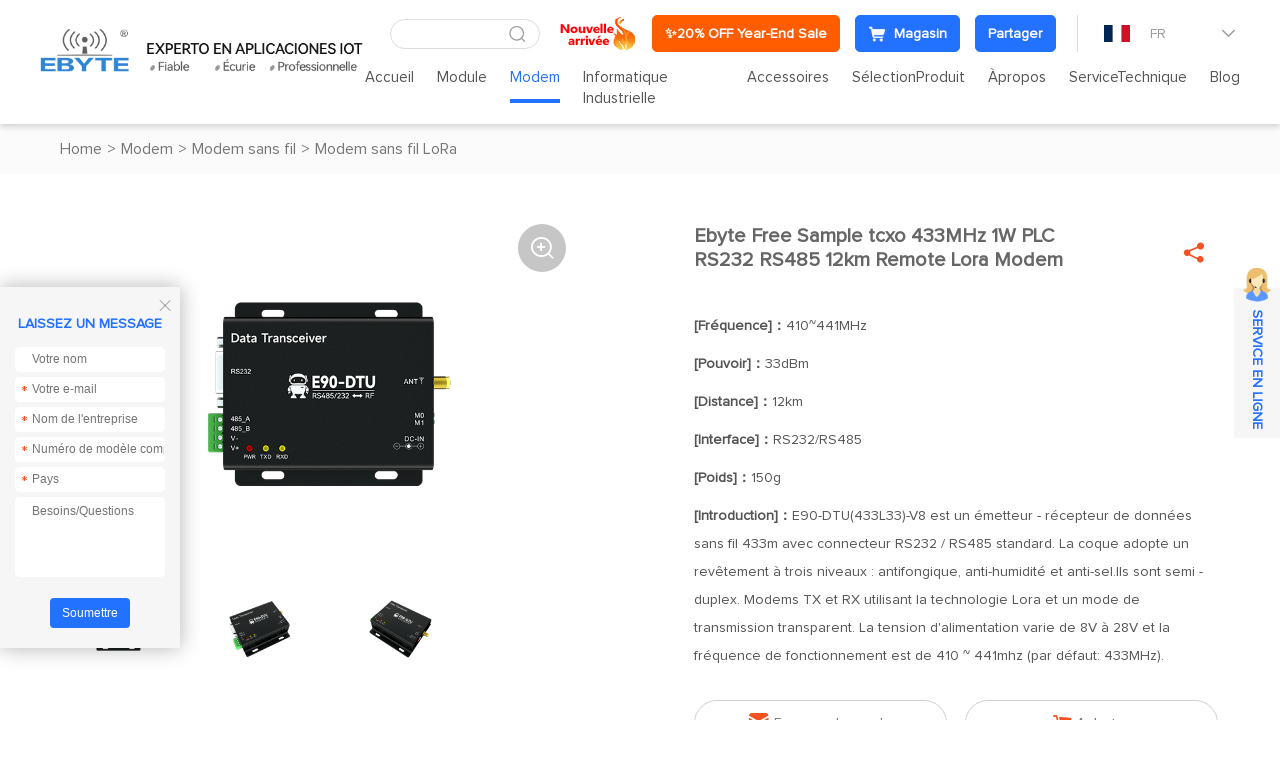

--- FILE ---
content_type: text/html; charset=utf-8
request_url: https://www.fr-ebyte.com/products/E90-DTU(433L33)-V8
body_size: 22503
content:


<!DOCTYPE html>
<html>

<head>
    <meta charset="utf-8" />
    
    <title>E90-DTU(433L33)-V8_Modem sans fil LoRa_Modem sans fil_Modem_Fabricants de modems sans fil Lora en Chine, fournisseurs de terminaux IoT industriels</title>
<meta name="keywords" content="E90-DTU(433L33)-V8,Remote Lora Modem">
<meta name="description" content="E90-DTU(433L33)-V8 est un émetteur - récepteur de données sans fil 433m avec connecteur RS232 / RS485 standard">
<meta name="author" content="Chengdu Ebyte Electronic Technology Co.,Ltd.">
<meta name="copyright" content="Chengdu Ebyte Electronic Technology Co.,Ltd.">
<meta name="robots" content="All">


    <meta name="format-detection" content="telephone=no" />
    <meta name="viewport" content="width=device-width,initial-scale=1,maximum-scale=1,user-scalable=no">
    <meta http-equiv="X-UA-Compatible" content="IE=edge,chrome=1">
    <meta name="HandheldFriendly" content="true">
    


    <link href="/favicon.ico" rel="shortcut icon" type="image/x-icon">
    <link rel="stylesheet" type="text/css" href="https://www.fr-ebyte.com/css/fancybox.css">
    <link rel="stylesheet" type="text/css" href="https://www.fr-ebyte.com/css/swiper.min.css?t=738">
    <link rel="stylesheet" type="text/css" href="https://www.fr-ebyte.com/css/common.css?t=738">
    <link rel="stylesheet" type="text/css" href="https://www.fr-ebyte.com/css/style.css?t=738">
    <link rel="stylesheet" type="text/css" href="https://www.fr-ebyte.com/css/responsive.css?t=738">
    <script src="https://www.fr-ebyte.com/js/jquery-2.2.4.min.js?t=738"></script>

    <!--[if lt IE 9]>
	      <script type="text/javascript" src="https://www.fr-ebyte.com/js/css3-mediaqueries.js?t=738"></script>
	    <![endif]-->
    <script type="application/ld+json">
{
  "@context": "https://schema.org",
  "@type": "Organization",
  "name": "EBYTE",
  "alternateName": "Ebyte France",
  "url": "https://www.fr-ebyte.com",
  "description": "EBYTE est un fournisseur leader de composants électroniques spécialisés dans les modules sans fil (LoRa, WiFi, Bluetooth, ZigBee), les puces IC et les solutions IoT sur mesure pour les industries européennes.",
  "contactPoint": [
    {
      "@type": "ContactPoint",
      "email": "service-fr@cdebyte.com",
      "contactType": "customer service",
      "description": "Service clientèle général"
    },
    {
      "@type": "ContactPoint",
      "email": "cdebyte@ebyte.com",
      "contactType": "customer support",
      "description": "Service de gestion des réclamations (complaints)"
    }
  ],
  "keywords": [
    "modules sans fil", 
    "LoRa", 
    "WiFi", 
    "Bluetooth", 
    "ZigBee", 
    "puces IC", 
    "solutions IoT", 
    "terminaux industriels",
    "transmission de données sans fil"
  ]
}
</script>


<meta name='robots' content='index, follow, max-image-preview:large, max-snippet:-1, max-video-preview:-1' />
<script charset="UTF-8" id="LA_COLLECT" src="//sdk.51.la/js-sdk-pro.min.js"></script>
<script>LA.init({id:"JwAxOjueAxWSG7od",ck:"JwAxOjueAxWSG7od"})</script>


<!-- Google tag (gtag.js) -->
<script async src="https://www.googletagmanager.com/gtag/js?id=G-48QJ9R0NQD"></script>
<script>
  window.dataLayer = window.dataLayer || [];
  function gtag(){dataLayer.push(arguments);}
  gtag('js', new Date());

  gtag('config', 'G-48QJ9R0NQD');
</script>


<meta name="google-site-verification" content="1bPEYyAB3DyAnWJs0Ekr6D9VEe521WppDSmjGaIyMqc" />

<!-- Hotjar Tracking Code for fr-ebyte.com -->
<script>
    (function(h,o,t,j,a,r){
        h.hj=h.hj||function(){(h.hj.q=h.hj.q||[]).push(arguments)};
        h._hjSettings={hjid:3523750,hjsv:6};
        a=o.getElementsByTagName('head')[0];
        r=o.createElement('script');r.async=1;
        r.src=t+h._hjSettings.hjid+j+h._hjSettings.hjsv;
        a.appendChild(r);
    })(window,document,'https://static.hotjar.com/c/hotjar-','.js?sv=');
</script>

<meta name="google-site-verification" content="PzoC9fIqFtA1TUrS2NJwCB5R5wUFfFktEnmvJE7gv1o" />

<script type="text/javascript">var cnzz_protocol = (("https:" == document.location.protocol) ? " https://" : " http://");document.write(unescape("%3Cspan style='display:none;' id='cnzz_stat_icon_1281185330'%3E%3C/span%3E%3Cscript src='" + cnzz_protocol + "s5.cnzz.com/stat.php%3Fid%3D1281185330' type='text/javascript'%3E%3C/script%3E"));</script>

<!-- Google tag (gtag.js) -->
<script async src="https://www.googletagmanager.com/gtag/js?id=G-7QRV2BJ2F1"></script>
<script>
  window.dataLayer = window.dataLayer || [];
  function gtag(){dataLayer.push(arguments);}
  gtag('js', new Date());

  gtag('config', 'G-7QRV2BJ2F1');
</script>


<script>
var enhanced_conversion_data;
window.addEventListener('load', function (event) {
document.querySelectorAll('input[value="Submit"]').forEach(function(e){
e.addEventListener('click', function()
{
var email = document.querySelector("#txt_p_emailname").value;
var meg = document.querySelector("#txt_p_MessageTxt").value;
var mailformat = /^w+([.-]?w+)*@w+([.-]?w+)*(.w{2,3})+$/;
            if(email!="" && meg!= "" && email.match(mailformat)){
                enhanced_conversion_data = { "email": email };
gtag('event','form_submit') ;
              gtag('event','conversion',{'send_to': 'AW-717553269/4JgiCIKdvuUDEPX8k9YC'}) ;
            }
        })
})

});
</script>


<!--Standalone-->
<script>
var enhanced_conversion_data;
window.addEventListener('load', function (event) {
document.querySelectorAll('button[type="submit"]').forEach(function(e){
e.addEventListener('click', function()
{
var email = document.querySelector("#left_txt_email").value;
var meg = document.querySelector("#left_txt_msg").value;
var mailformat = /^w+([.-]?w+)*@w+([.-]?w+)*(.w{2,3})+$/;
            if(email!="" && meg!= "" && email.match(mailformat)){
                enhanced_conversion_data = { "email": email };
gtag('event','form_submit') ;
                gtag('event','conversion',{'send_to': 'AW-717553269/YEkVCLTqvoAYEPX8k9YC'}) ;
            }
        })
})

});
</script>

    



</head>

<body>
    
<!-- Default Statcounter code for fr-ebyte.com
http://www.fr-ebyte.com -->
<script type="text/javascript">
var sc_project=12890438; 
var sc_invisible=1; 
var sc_security="5a3d2187"; 
</script>
<script type="text/javascript"
src="https://www.statcounter.com/counter/counter.js"
async></script>
<noscript><div class="statcounter"><a title="Web Analytics
Made Easy - Statcounter" href="https://statcounter.com/"
target="_blank"><img class="statcounter"
src="https://c.statcounter.com/12890438/0/5a3d2187/1/"
alt="Web Analytics Made Easy - Statcounter"
referrerPolicy="no-referrer-when-downgrade"></a></div></noscript>
<!-- End of Statcounter Code -->


<script language="javascript" src="https://awt.zoosnet.net/JS/LsJS.aspx?siteid=AWT50842684&float=1&lng=en"></script>
    <section class="wrapper">
        <header class="header   ">
            <a href="/" class="logo">
                <img src="https://www.fr-ebyte.com/Uploadfiles/Picture/2022-10-26/202210261746295864.png" alt="Chengdu Ebyte Electronic Technology Co., Ltd." />
                <img class="hide" src="https://www.fr-ebyte.com/Uploadfiles/Picture/2022-10-26/202210261746282293.png" alt="Chengdu Ebyte Electronic Technology Co., Ltd." /></a>
            <div class="header-right">
                <div class="header-top">
                    <div class="header-search">
                        <input type="text" class="text" id="txt_serch" onkeydown="keydownEvent()" />
                        <input type="button" value="&#xe6a7;" class="sub iconfont" id="btn_serch" onclick="to_serch()" />
                    </div>
                    <div class="emain">
                                                          <a href="https://www.fr-ebyte.com/Aboutus-Nouveauxproduits"  target="_blank">                                            <img src="https://www.fr-ebyte.com/Uploadfiles/Picture/2024-10-15/202410151628312076.png" alt="Nouveaux produits" class="vm"/></a><a class="tt-emain-item tt-emain-item2" href="https://www.fr-ebyte.com/resources-FreeTrial" target="_blank"><span class="txt">✨20% OFF Year-End Sale</span></a>
                        <a class="tt-emain-item tt-emain-item1" href="https://www.ebyteiot.com/" target="_blank"><i class="iconfont ico"><img src="/Uploadfiles/Picture/2024-4-25/2024425161298631.png" alt="Magasin"  class="img1"/><img src="/Uploadfiles/Picture/2024-4-25/20244251612106573.png" alt="Magasin"  class="img2"/></i><span class="txt">Magasin</span></a>
                        <div class="header-share">
                            <a href="javascript:void(0);" class="tt-emain-item tt-emain-item1"><span class="txt">Partager</span></a>
                            <div class="share-down">
                                <ul class="share-down-list">
                                    
                                            <li>
                                                <a href="https://x.com/EBYTE18" target="_blank">
                                                    <img src="https://www.fr-ebyte.com/Uploadfiles/Picture/2024-9-29/20249291333564583.png" alt="X.com" /><span>X.com</span>
                                                </a>
                                            </li>
                                        
                                            <li>
                                                <a href="https://www.facebook.com/CDEBYTE/" target="_blank">
                                                    <img src="https://www.fr-ebyte.com/Uploadfiles/Picture/2024-9-29/20249291341581788.png" alt="facebook" /><span>facebook</span>
                                                </a>
                                            </li>
                                        
                                            <li>
                                                <a href="https://www.instagram.com/cdebyte/">
                                                    <img src="https://www.fr-ebyte.com/Uploadfiles/Picture/2024-9-29/20249291342293121.png" alt="ins" /><span>ins</span>
                                                </a>
                                            </li>
                                        
                                            <li>
                                                <a href="https://www.youtube.com/channel/UClIoI77NzA2RasepWP1n4UA">
                                                    <img src="https://www.fr-ebyte.com/Uploadfiles/Picture/2024-9-29/20249291343229624.png" alt="youtube" /><span>youtube</span>
                                                </a>
                                            </li>
                                        
                                            <li>
                                                <a href="https://github.com/" target="_blank">
                                                    <img src="https://www.fr-ebyte.com/images/github.png" alt="github" /><span>github</span>
                                                </a>
                                            </li>
                                        
                                </ul>
                            </div>
                        </div>
                    </div>
                    <div class="edite">
                        <div class="edite-defaut">
                            <img src="https://www.fr-ebyte.com//Uploadfiles/Picture/2022-10-27/2022102711491303.png" alt="FR" />
                            <span>FR</span>
                            <i class="iconfont">&#xe699;</i>
                        </div>
                        <div class="edite-down">
                            <ul class="edite-list">
                                <li>                                        <a href="https://www.cdebyte.com/"  target="_blank">                                            <img src="https://www.fr-ebyte.com/Uploadfiles/Picture/2022-11-4/20221141058426973.png" alt="EN" /><span>EN</span></a>                                    </li><li>                                        <a href="https://www.es-ebyte.com/"  target="_blank">                                            <img src="https://www.fr-ebyte.com/Uploadfiles/Picture/2022-9-30/20229301713429486.jpg" alt="ES" /><span>ES</span></a>                                    </li><li>                                        <a href="https://www.ebyte.com/"  target="_blank">                                            <img src="https://www.fr-ebyte.com/Uploadfiles/Picture/2022-8-16/2022816927392425.jpg" alt="CN" /><span>CN</span></a>                                    </li>
                            </ul>
                        </div>
                    </div>
                </div>
                <div class="header-navs">						<ul class="navs">							<li>							<a href="/" target="_self">Accueil</a>							</li>							<li>								<a href="/Module" target="_self">Module</a>								<div class="navs-menu">									<div class="navs-product">										<div class="navs-left">											<ul class="navs-left-list">												<li class="active"><a href="/Module-LoRa" target="_blank">LoRa<i class="iconfont">&#xe6b5;</i></a></li>												<li ><a href="/Module-SPISOCUART"  target="_self">SPI/SOC/UART<i class="iconfont">&#xe6b5;</i></a></li>												<li ><a href="/Module-WiFi"  target="_self">Wifi<i class="iconfont">&#xe6b5;</i></a></li>												<li ><a href="/Module-BLE"  target="_self">BLE<i class="iconfont">&#xe6b5;</i></a></li>												<li ><a href="/Module-SLE"  target="_self">SLE<i class="iconfont">&#xe6b5;</i></a></li>												<li ><a href="/Module-Zigbee"  target="_self">Zigbee<i class="iconfont">&#xe6b5;</i></a></li>												<li ><a href="/Module-4G/NB/GPRS/GNSS/CAN"  target="_self">4G/NB/GPRS/GNSS/CAN<i class="iconfont">&#xe6b5;</i></a></li>												<li ><a href="/Module-TransmissionAudio"  target="_self">Transmission Audio<i class="iconfont">&#xe6b5;</i></a></li>												<li ><a href="/Module-TransmissionVideo"  target="_self">Transmission Vidéo<i class="iconfont">&#xe6b5;</i></a></li>												<li ><a href="/Module-UWB"  target="_self">UWB<i class="iconfont">&#xe6b5;</i></a></li>												<li ><a href="/Module-Millimeter-Wave-Radar"  target="_self">Millimeter Wave Radar<i class="iconfont">&#xe6b5;</i></a></li>												<li ><a href="/Module-Superhet"  target="_self">Superhet<i class="iconfont">&#xe6b5;</i></a></li>												<li ><a href="/Module-ComposantElectronique"  target="_self">Composant électronique<i class="iconfont">&#xe6b5;</i></a></li>											</ul>										</div>										<div class="navs-right">											<div class="navs-tab">												<div class="product-menu">													<div class="product-menu-wrap">														<div class="product-menu-list"><p data-src="https://www.fr-ebyte.com/Uploadfiles/Picture/2021-10-27/20211027113504720.jpg" data-titles="" data-desc="" ><a href="/Module-LoRa-LLCC68"  target="_blank">LLCC68</a></p><p data-src="https://www.fr-ebyte.com/Uploadfiles/Picture/2021-12-23/202112231653535785.jpg" data-titles="" data-desc="" ><a href="/Module-LoRa-SX1262"  target="_blank">SX1262</a></p><p data-src="https://www.fr-ebyte.com/Uploadfiles/Picture/2022-1-4/2022141343147276.jpg" data-titles="" data-desc="" ><a href="/Module-LoRa-SX1268"  target="_blank">SX1268</a></p><p data-src="https://www.fr-ebyte.com/Uploadfiles/Picture/2021-10-27/20211027111237006.jpg" data-titles="" data-desc="" ><a href="/Module-LoRa-SX1281"  target="_blank">SX1281</a></p><p data-src="https://www.fr-ebyte.com/Uploadfiles/Picture/2021-10-27/202110271143539532.jpg" data-titles="" data-desc="" ><a href="/Module-LoRa-SX1278"  target="_blank">SX1278</a></p><p data-src="https://www.fr-ebyte.com/Uploadfiles/Picture/2022-1-4/202214136214752.jpg" data-titles="" data-desc="" ><a href="/Module-LoRa-SX1276"  target="_blank">SX1276</a></p><p data-src="https://www.fr-ebyte.com/Uploadfiles/Picture/2021-12-23/202112231448437585.jpg" data-titles="" data-desc="" ><a href="/Module-LoRa-SX1301"  target="_blank">SX1301</a></p><p data-src="https://www.fr-ebyte.com/Uploadfiles/Picture/2021-12-23/202112231448437585.jpg" data-titles="" data-desc="" ><a href="/Module-LoRa-SX1302"  target="_blank">SX1302</a></p>														</div>														<div class="product-menu-list"><p data-src="https://www.fr-ebyte.com/Uploadfiles/Picture/2022-1-6/202216115355783.jpg" data-titles="" data-desc="" ><a href="/Module-LoRa-ASR6505"  target="_blank">ASR6505</a></p><p data-src="https://www.fr-ebyte.com/Uploadfiles/Picture/2022-1-22/20221221830407567.jpg" data-titles="" data-desc="" ><a href="/Module-Lorawan-ASR6601"  target="_blank">ASR6601</a></p><p data-src="https://www.fr-ebyte.com/" data-titles="" data-desc="" ><a href="/Module-LoRa-LR1121"  target="_blank">LR1121</a></p><p data-src="https://www.fr-ebyte.com/" data-titles="" data-desc="" ><a href="/Module-LoRa-other"  target="_blank">autre</a></p>														</div>											<div class="technology-imgs-list">											<div class="technology-info">												<a href="/Module-LoRa-LLCC68" target="_blank">													<figure><img src="https://www.fr-ebyte.com/Uploadfiles/Picture/2021-10-27/20211027113504720.jpg" alt=""/></figure>													<div class="technology-text">														<strong></strong>														<p></p>													</div>												</a>											</div>											</div>													</div>												</div>												<div class="product-menu">													<div class="product-menu-wrap">														<div class="product-menu-list"><p data-src="https://www.fr-ebyte.com/Uploadfiles/Picture/2021-12-23/202112231448437585.jpg" data-titles="" data-desc="" ><a href="/Module-SPISOCUART-SX13"  target="_blank">SX13**</a></p><p data-src="https://www.fr-ebyte.com/Uploadfiles/Picture/2021-12-20/202112201631394383.jpg" data-titles="" data-desc="" ><a href="/Module-SPISOCUART-SX12"  target="_blank">SX12**</a></p><p data-src="https://www.fr-ebyte.com/Uploadfiles/Picture/2021-12-21/202112211652371626.jpg" data-titles="" data-desc="" ><a href="/Module-SPISOCUART-CC11"  target="_blank">CC11**</a></p><p data-src="https://www.fr-ebyte.com/Uploadfiles/Picture/2021-12-23/20211223105864330.jpg" data-titles="" data-desc="" ><a href="/Module-SPISOCUART-CC13"  target="_blank">CC13**</a></p><p data-src="https://www.fr-ebyte.com/Uploadfiles/Picture/2022-1-4/20221495488454.jpg" data-titles="" data-desc="" ><a href="/Module-SPISOCUART-CC25"  target="_blank">CC25**</a></p><p data-src="https://www.fr-ebyte.com/Uploadfiles/Picture/2021-12-23/20211223111488979.jpg" data-titles="" data-desc="" ><a href="/Module-SPISOCUART-CC26"  target="_blank">CC26**</a></p><p data-src="https://www.fr-ebyte.com/Uploadfiles/Picture/2021-12-23/202112231657443589.jpg" data-titles="" data-desc="" ><a href="/Module-SPISOCUART-SI44"  target="_blank">SI44**</a></p><p data-src="https://www.fr-ebyte.com/Uploadfiles/Picture/2021-12-23/202112231534592140.jpg" data-titles="" data-desc="" ><a href="/Module-SPISOCUART-SI24R1"  target="_blank">SI24R1</a></p>														</div>														<div class="product-menu-list"><p data-src="https://www.fr-ebyte.com/Uploadfiles/Picture/2021-12-21/202112211530188666.jpg" data-titles="" data-desc="" ><a href="/Module-SPISOCUART-nRF24"  target="_blank">nRF24**</a></p><p data-src="https://www.fr-ebyte.com/Uploadfiles/Picture/2021-12-23/202112231317467115.jpg" data-titles="" data-desc="" ><a href="/Module-SPISOCUART-nRF528"  target="_blank">nRF528**</a></p><p data-src="https://www.fr-ebyte.com/Uploadfiles/Picture/2021-12-23/202112231356447791.jpg" data-titles="" data-desc="" ><a href="/Module-SPISOCUART-JN516"  target="_blank">JN516*</a></p><p data-src="https://www.fr-ebyte.com/Uploadfiles/Picture/2021-12-23/202112231713517123.jpg" data-titles="" data-desc="" ><a href="/Module-SPISOCUART-EFR32"  target="_blank">EFR32</a></p><p data-src="https://www.fr-ebyte.com/Uploadfiles/Picture/2022-1-6/202216115355783.jpg" data-titles="" data-desc="" ><a href="/Module-SPISOCUART-ASR"  target="_blank">ASR**</a></p><p data-src="https://www.fr-ebyte.com/Uploadfiles/Picture/2021-12-21/202112211320318766.jpg" data-titles="" data-desc="" ><a href="/Module-SPISOCUART-AX5243"  target="_blank">AX5243</a></p><p data-src="https://www.fr-ebyte.com/Uploadfiles/Picture/2021-12-21/202112211612151786.jpg" data-titles="" data-desc="" ><a href="/Module-SPISOCUART-TLSR8359"  target="_blank">TLSR8359</a></p><p data-src="https://www.fr-ebyte.com/Uploadfiles/Picture/2021-12-23/20211223108166310.jpg" data-titles="" data-desc="" ><a href="/Module-SPISOCUART-A7139"  target="_blank">A7139</a></p>														</div>														<div class="product-menu-list"><p data-src="https://www.fr-ebyte.com/Uploadfiles/Picture/2022-1-8/202218178445551.jpg" data-titles="" data-desc="" ><a href="/Module-SPISOCUART-CMT2300A"  target="_blank">CMT2300A</a></p><p data-src="https://www.fr-ebyte.com/Uploadfiles/Picture/2021-12-21/202112211539543006.jpg" data-titles="" data-desc="" ><a href="/Module-SPISOCUART-Other"  target="_blank">Other</a></p><p data-src="https://www.fr-ebyte.com/Uploadfiles/Picture/2024-7-17/20247171031164315.jpg" data-titles="" data-desc="" ><a href="/Module-SPISOCUART-PAN3060"  target="_blank">PAN3060</a></p><p data-src="https://www.fr-ebyte.com/" data-titles="" data-desc="" ><a href="/Module-SPISOCUART-TLSR8208"  target="_blank">TLSR8208</a></p><p data-src="https://www.fr-ebyte.com/" data-titles="" data-desc="" ><a href="/Module-SPISOCUART-AX5045"  target="_blank">AX5045</a></p><p data-src="https://www.fr-ebyte.com/" data-titles="" data-desc="" ><a href="/Module-SPISOCUART-BC3603"  target="_blank">BC3603</a></p><p data-src="https://www.fr-ebyte.com/" data-titles="" data-desc="" ><a href="/Module-SPISOCUART-STM32WL"  target="_blank">STM32WL</a></p>														</div>											<div class="technology-imgs-list">											<div class="technology-info">												<a href="/Module-SPISOCUART-SX13" target="_blank">													<figure><img src="https://www.fr-ebyte.com/Uploadfiles/Picture/2021-12-23/202112231448437585.jpg" alt=""/></figure>													<div class="technology-text">														<strong></strong>														<p></p>													</div>												</a>											</div>											</div>													</div>												</div>												<div class="product-menu">													<div class="product-menu-wrap">														<div class="product-menu-list"><p data-src="https://www.fr-ebyte.com/Uploadfiles/Picture/2022-1-4/2022141345299075.jpg" data-titles="" data-desc="" ><a href="/Module-WiFi-ESP8266"  target="_blank">ESP8266</a></p><p data-src="https://www.fr-ebyte.com/Uploadfiles/Picture/2022-1-4/2022141111214312.jpg" data-titles="" data-desc="" ><a href="/Module-WiFi-EXCC3200"  target="_blank">EXCC3200</a></p><p data-src="https://www.fr-ebyte.com/Uploadfiles/Picture/2022-1-11/2022111101556230.jpg" data-titles="" data-desc="" ><a href="/Module-WiFi-ESP32"  target="_blank">ESP32</a></p><p data-src="https://www.fr-ebyte.com/Uploadfiles/Picture/2022-1-13/2022113951121633.jpg" data-titles="" data-desc="" ><a href="/Module-WiFi-W600"  target="_blank">W600</a></p><p data-src="https://www.fr-ebyte.com/Uploadfiles/Picture/2022-1-4/2022141138267598.jpg" data-titles="" data-desc="" ><a href="/Module-WiFi-CC3235S"  target="_blank">CC3235S</a></p><p data-src="https://www.fr-ebyte.com/Uploadfiles/Picture/2022-1-4/202214131856160.jpg" data-titles="" data-desc="" ><a href="/Module-WiFi-ESP8285N08"  target="_blank">ESP8285N08</a></p><p data-src="https://www.fr-ebyte.com/Uploadfiles/Picture/2022-1-4/2022141111214312.jpg" data-titles="" data-desc="" ><a href="/Module-WiFi-Other"  target="_blank">Other</a></p>														</div>											<div class="technology-imgs-list">											<div class="technology-info">												<a href="/Module-WiFi-ESP8266" target="_blank">													<figure><img src="https://www.fr-ebyte.com/Uploadfiles/Picture/2022-1-4/2022141345299075.jpg" alt=""/></figure>													<div class="technology-text">														<strong></strong>														<p></p>													</div>												</a>											</div>											</div>													</div>												</div>												<div class="product-menu">													<div class="product-menu-wrap">														<div class="product-menu-list"><p data-src="https://www.fr-ebyte.com/Uploadfiles/Picture/2021-12-21/202112211718512066.jpg" data-titles="" data-desc="" ><a href="/Module-BLE-nRF528"  target="_blank">nRF528**</a></p><p data-src="https://www.fr-ebyte.com/Uploadfiles/Picture/2021-12-23/202112231141273806.jpg" data-titles="" data-desc="" ><a href="/Module-BLE-nRF518"  target="_blank">nRF518**</a></p><p data-src="https://www.fr-ebyte.com/Uploadfiles/Picture/2022-1-4/202214132461356.jpg" data-titles="" data-desc="" ><a href="/Module-BLE-CC25"  target="_blank">CC25**</a></p><p data-src="https://www.fr-ebyte.com/Uploadfiles/Picture/2022-1-4/2022141338444318.jpg" data-titles="" data-desc="" ><a href="/Module-BLE-CC26"  target="_blank">CC26**</a></p><p data-src="https://www.fr-ebyte.com/Uploadfiles/Picture/2021-12-23/202112231442551487.png" data-titles="" data-desc="" ><a href="/Module-BLE-ESP32"  target="_blank">ESP32</a></p><p data-src="https://www.fr-ebyte.com/Uploadfiles/Picture/2021-10-18/202110181531118971.png" data-titles="" data-desc="" ><a href="/Module-BLE-TLSR"  target="_blank">TLSR**</a></p><p data-src="https://www.fr-ebyte.com/Uploadfiles/Picture/2022-1-4/2022141331394237.jpg" data-titles="" data-desc="" ><a href="/Module-BLE-CSRA64215"  target="_blank">CSRA64215</a></p><p data-src="https://www.fr-ebyte.com/Uploadfiles/Picture/2021-12-23/202112231442551487.png" data-titles="" data-desc="" ><a href="/Module-BLE-EFR32"  target="_blank">EFR32**</a></p><p data-src="https://www.fr-ebyte.com/Uploadfiles/Picture/2022-1-11/20221111021529359.jpg" data-titles="" data-desc="" ><a href="/Module-BLE-Other"  target="_blank">Other</a></p>														</div>											<div class="technology-imgs-list">											<div class="technology-info">												<a href="/Module-BLE-nRF528" target="_blank">													<figure><img src="https://www.fr-ebyte.com/Uploadfiles/Picture/2021-12-21/202112211718512066.jpg" alt=""/></figure>													<div class="technology-text">														<strong></strong>														<p></p>													</div>												</a>											</div>											</div>													</div>												</div>												<div class="product-menu">													<div class="product-menu-wrap">														<div class="product-menu-list"><p data-src="https://www.fr-ebyte.com/Uploadfiles/Picture/2024-10-11/202410111411545968.jpg" data-titles="" data-desc="" ><a href="/Module-SLE-BS21"  target="_blank">BS21</a></p><p data-src="https://www.fr-ebyte.com/" data-titles="" data-desc="" ><a href="/Module-SLE-TR5336"  target="_blank">TR5336</a></p>														</div>											<div class="technology-imgs-list">											<div class="technology-info">												<a href="/Module-SLE-BS21" target="_blank">													<figure><img src="https://www.fr-ebyte.com/Uploadfiles/Picture/2024-10-11/202410111411545968.jpg" alt=""/></figure>													<div class="technology-text">														<strong></strong>														<p></p>													</div>												</a>											</div>											</div>													</div>												</div>												<div class="product-menu">													<div class="product-menu-wrap">														<div class="product-menu-list"><p data-src="https://www.fr-ebyte.com/Uploadfiles/Picture/2021-12-23/202112231645496637.jpg" data-titles="" data-desc="" ><a href="/Module-Zigbee-CC2530"  target="_blank">CC2530</a></p><p data-src="https://www.fr-ebyte.com/Uploadfiles/Picture/2022-1-4/2022141543328849.jpg" data-titles="" data-desc="" ><a href="/Module-Zigbee-CC2531"  target="_blank">CC2531</a></p><p data-src="https://www.fr-ebyte.com/Uploadfiles/Picture/2021-12-23/20211223111488979.jpg" data-titles="" data-desc="" ><a href="/Module-Zigbee-CC2652RB"  target="_blank">CC2652RB</a></p><p data-src="https://www.fr-ebyte.com/Uploadfiles/Picture/2021-12-23/20211223116466643.jpg" data-titles="" data-desc="" ><a href="/Module-Zigbee-CC2630"  target="_blank">CC2630</a></p><p data-src="https://www.fr-ebyte.com/Uploadfiles/Picture/2021-12-23/20211223146496143.jpg" data-titles="" data-desc="" ><a href="/Module-Zigbee-JN5168"  target="_blank">JN5168</a></p><p data-src="https://www.fr-ebyte.com/Uploadfiles/Picture/2021-12-23/202112231356447791.jpg" data-titles="" data-desc="" ><a href="/Module-Zigbee-JN5169"  target="_blank">JN5169</a></p><p data-src="https://www.fr-ebyte.com/Uploadfiles/Picture/2022-1-4/2022141358276409.jpg" data-titles="" data-desc="" ><a href="/Module-Zigbee-EFR32"  target="_blank">EFR32</a></p><p data-src="https://www.fr-ebyte.com/Uploadfiles/Picture/2022-1-4/2022141330419170.jpg" data-titles="" data-desc="" ><a href="/Module-Zigbee-TLSR82"  target="_blank">TLSR82**</a></p>														</div>														<div class="product-menu-list"><p data-src="https://www.fr-ebyte.com/" data-titles="" data-desc="" ><a href="/Module-Zigbee-JN5189"  target="_blank">JN5189</a></p><p data-src="https://www.fr-ebyte.com/Uploadfiles/Picture/2021-12-23/202112231721159295.jpg" data-titles="" data-desc="" ><a href="/Module-Zigbee-Other"  target="_blank">Other</a></p>														</div>											<div class="technology-imgs-list">											<div class="technology-info">												<a href="/Module-Zigbee-CC2530" target="_blank">													<figure><img src="https://www.fr-ebyte.com/Uploadfiles/Picture/2021-12-23/202112231645496637.jpg" alt=""/></figure>													<div class="technology-text">														<strong></strong>														<p></p>													</div>												</a>											</div>											</div>													</div>												</div>												<div class="product-menu">													<div class="product-menu-wrap">														<div class="product-menu-list"><p data-src="https://www.fr-ebyte.com/Uploadfiles/Picture/2022-1-10/2022110117272422.jpg" data-titles="" data-desc="" ><a href="/Module-4G/NB/GPRS/GNSS/CAN-GNSS"  target="_blank">GNSS</a></p>														</div>											<div class="technology-imgs-list">											<div class="technology-info">												<a href="/Module-4G/NB/GPRS/GNSS/CAN-GNSS" target="_blank">													<figure><img src="https://www.fr-ebyte.com/Uploadfiles/Picture/2022-1-10/2022110117272422.jpg" alt=""/></figure>													<div class="technology-text">														<strong></strong>														<p></p>													</div>												</a>											</div>											</div>													</div>												</div>												<div class="product-menu">													<div class="product-menu-wrap">														<div class="product-menu-list"><p data-src="https://www.fr-ebyte.com/img/1.jpg" data-titles="" data-desc="" ><a href="/Module-ModuleAudio-AudioSansFil"  target="_blank">Audio Sans Fil</a></p>														</div>											<div class="technology-imgs-list">											<div class="technology-info">												<a href="/Module-ModuleAudio-AudioSansFil" target="_blank">													<figure><img src="https://www.fr-ebyte.com/img/1.jpg" alt=""/></figure>													<div class="technology-text">														<strong></strong>														<p></p>													</div>												</a>											</div>											</div>													</div>												</div>												<div class="product-menu">													<div class="product-menu-wrap">														<div class="product-menu-list"><p data-src="https://www.fr-ebyte.com/" data-titles="" data-desc="" ><a href="/Module-TransmissionVideo-Videosansfil"  target="_blank">Vidéo sans fil</a></p>														</div>											<div class="technology-imgs-list">											<div class="technology-info">												<a href="/Module-TransmissionVideo-Videosansfil" target="_blank">													<figure><img src="https://www.fr-ebyte.com/" alt=""/></figure>													<div class="technology-text">														<strong></strong>														<p></p>													</div>												</a>											</div>											</div>													</div>												</div>												<div class="product-menu">													<div class="product-menu-wrap">														<div class="product-menu-list"><p data-src="https://www.fr-ebyte.com/" data-titles="" data-desc="" ><a href="/Module-UWB-Ranging-And-Positioning-Module"  target="_blank">Ranging and Positioning Module</a></p>														</div>											<div class="technology-imgs-list">											<div class="technology-info">												<a href="/Module-UWB-Ranging-And-Positioning-Module" target="_blank">													<figure><img src="https://www.fr-ebyte.com/" alt=""/></figure>													<div class="technology-text">														<strong></strong>														<p></p>													</div>												</a>											</div>											</div>													</div>												</div>												<div class="product-menu">													<div class="product-menu-wrap">														<div class="product-menu-list"><p data-src="https://www.fr-ebyte.com/" data-titles="" data-desc="" ><a href="/Module-Millimeter-Wave-Radar-E54"  target="_blank">E54</a></p>														</div>											<div class="technology-imgs-list">											<div class="technology-info">												<a href="/Module-Millimeter-Wave-Radar-E54" target="_blank">													<figure><img src="https://www.fr-ebyte.com/" alt=""/></figure>													<div class="technology-text">														<strong></strong>														<p></p>													</div>												</a>											</div>											</div>													</div>												</div>												<div class="product-menu">													<div class="product-menu-wrap">														<div class="product-menu-list"><p data-src="https://www.fr-ebyte.com/" data-titles="" data-desc="" ><a href="/Module-Superhet-E160"  target="_blank">E160</a></p>														</div>											<div class="technology-imgs-list">											<div class="technology-info">												<a href="/Module-Superhet-E160" target="_blank">													<figure><img src="https://www.fr-ebyte.com/" alt=""/></figure>													<div class="technology-text">														<strong></strong>														<p></p>													</div>												</a>											</div>											</div>													</div>												</div>												<div class="product-menu">													<div class="product-menu-wrap">														<div class="product-menu-list"><p data-src="https://www.fr-ebyte.com/Uploadfiles/Picture/2022-1-6/2022161137584650.jpg" data-titles="" data-desc="" ><a href="/Module-ComposantElectronique-E220"  target="_blank">E220</a></p><p data-src="https://www.fr-ebyte.com/Uploadfiles/Picture/2022-1-4/2022141424158379.jpg" data-titles="" data-desc="" ><a href="/Module-ComposantElectronique-EA01"  target="_blank">EA01</a></p><p data-src="https://www.fr-ebyte.com/Uploadfiles/Picture/2022-1-4/2022141345378526.jpg" data-titles="" data-desc="" ><a href="/Module-ComposantElectronique-E108"  target="_blank">E108</a></p><p data-src="https://www.fr-ebyte.com/Uploadfiles/Picture/2022-1-22/20221221941124830.jpg" data-titles="" data-desc="" ><a href="/Module-ComposantElectronique-E49"  target="_blank">E49</a></p><p data-src="https://www.fr-ebyte.com/Uploadfiles/Picture/2022-1-22/20221221951565880.jpg" data-titles="" data-desc="" ><a href="/Module-ComposantElectronique-E180"  target="_blank">E180</a></p><p data-src="https://www.fr-ebyte.com/Uploadfiles/Picture/2022-1-22/20221221944495540.jpg" data-titles="" data-desc="" ><a href="/Module-Testkits-Cable"  target="_blank">Cable</a></p><p data-src="https://www.fr-ebyte.com/Uploadfiles/Picture/2022-1-22/20221221946355491.jpg" data-titles="" data-desc="" ><a href="/Module-ComposantElectronique-E810"  target="_blank">E810</a></p><p data-src="https://www.fr-ebyte.com/Uploadfiles/Picture/2022-1-13/20221131019567212.jpg" data-titles="" data-desc="" ><a href="/Module-ComposantElectronique-E104"  target="_blank">E104</a></p>														</div>														<div class="product-menu-list"><p data-src="https://www.fr-ebyte.com/Uploadfiles/Picture/2022-1-4/2022141421171570.jpg" data-titles="" data-desc="" ><a href="/Module-ComposantElectronique-E103"  target="_blank">E103</a></p><p data-src="https://www.fr-ebyte.com/Uploadfiles/Picture/2022-1-4/2022141416527744.jpg" data-titles="" data-desc="" ><a href="/Module-ComposantElectronique-E78"  target="_blank">E78</a></p><p data-src="https://www.fr-ebyte.com/" data-titles="" data-desc="" ><a href="/Module-ComposantElectronique-E77"  target="_blank">E77</a></p><p data-src="https://www.fr-ebyte.com/Uploadfiles/Picture/2022-1-22/20221221949448898.jpg" data-titles="" data-desc="" ><a href="/Module-ComposantElectronique-E73"  target="_blank">E73</a></p><p data-src="https://www.fr-ebyte.com/" data-titles="" data-desc="" ><a href="/Module-ComposantElectronique-E72"  target="_blank">E72</a></p><p data-src="https://www.fr-ebyte.com/Uploadfiles/Picture/2022-1-22/20221221950485049.jpg" data-titles="" data-desc="" ><a href="/Module-ComposantElectronique-E70"  target="_blank">E70</a></p><p data-src="https://www.fr-ebyte.com/" data-titles="" data-desc="" ><a href="/Module-ComposantElectronique-E52"  target="_blank">E52</a></p><p data-src="https://www.fr-ebyte.com/Uploadfiles/Picture/2022-1-22/20221221951353200.jpg" data-titles="" data-desc="" ><a href="/Module-ComposantElectronique-E43"  target="_blank">E43</a></p>														</div>														<div class="product-menu-list"><p data-src="https://www.fr-ebyte.com/Uploadfiles/Picture/2022-1-4/2022141426592133.jpg" data-titles="" data-desc="" ><a href="/Module-ComposantElectronique-E30"  target="_blank">E30</a></p><p data-src="https://www.fr-ebyte.com/Uploadfiles/Picture/2022-1-4/2022141426592133.jpg" data-titles="" data-desc="" ><a href="/Module-ComposantElectronique-E31"  target="_blank">E31</a></p><p data-src="https://www.fr-ebyte.com/Uploadfiles/Picture/2022-1-22/2022122195089087.jpg" data-titles="" data-desc="" ><a href="/Module-ComposantElectronique-E32"  target="_blank">E32</a></p><p data-src="https://www.fr-ebyte.com/" data-titles="" data-desc="" ><a href="/Module-ComposantElectronique-E35"  target="_blank">E35</a></p><p data-src="https://www.fr-ebyte.com/Uploadfiles/Picture/2022-1-11/20221111026288274.jpg" data-titles="" data-desc="" ><a href="/Module-ComposantElectronique-E22"  target="_blank">E22</a></p><p data-src="https://www.fr-ebyte.com/" data-titles="" data-desc="" ><a href="/E83"  target="_blank">E83</a></p><p data-src="https://www.fr-ebyte.com/" data-titles="" data-desc="" ><a href="/Module-ComposantElectronique-ESP32"  target="_blank">ESP32</a></p><p data-src="https://www.fr-ebyte.com/Uploadfiles/Picture/2022-1-4/2022141345378526.jpg" data-titles="" data-desc="" ><a href="/Module-ComposantElectronique-E18"  target="_blank">E18</a></p>														</div>														<div class="product-menu-list"><p data-src="https://www.fr-ebyte.com/Uploadfiles/Picture/2022-1-22/20221221946167577.jpg" data-titles="" data-desc="" ><a href="/Module-ComposantElectronique-E15"  target="_blank">E15</a></p><p data-src="https://www.fr-ebyte.com/" data-titles="" data-desc="" ><a href="/Module-ComposantElectronique-E07"  target="_blank">E07</a></p><p data-src="https://www.fr-ebyte.com/" data-titles="" data-desc="" ><a href="/Module-ComposantElectronique-E610"  target="_blank">E610</a></p><p data-src="https://www.fr-ebyte.com/Uploadfiles/Picture/2022-1-22/20221221944504980.jpg" data-titles="" data-desc="" ><a href="/Module-ComposantElectronique-E06"  target="_blank">E06</a></p><p data-src="https://www.fr-ebyte.com/Uploadfiles/Picture/2022-1-22/20221221953282093.jpg" data-titles="" data-desc="" ><a href="/Module-ComposantElectronique-Debugge"  target="_blank">Débogage CC</a></p><p data-src="https://www.fr-ebyte.com/" data-titles="" data-desc="" ><a href="/Module-ComposantElectronique-E42"  target="_blank">E42</a></p><p data-src="https://www.fr-ebyte.com/" data-titles="" data-desc="" ><a href="/Module-ComposantElectronique-E48"  target="_blank"></a></p><p data-src="https://www.fr-ebyte.com/" data-titles="" data-desc="" ><a href="/Module-ComposantElectronique-E53"  target="_blank">E53</a></p>														</div>														<div class="product-menu-list"><p data-src="https://www.fr-ebyte.com/" data-titles="" data-desc="" ><a href="/Module-ComposantElectronique-EoRaPI"  target="_blank">EoRa PI</a></p><p data-src="https://www.fr-ebyte.com/" data-titles="" data-desc="" ><a href="/Module-ComposantElectronique-E105"  target="_blank">E105</a></p><p data-src="https://www.fr-ebyte.com/" data-titles="" data-desc="" ><a href="/Module-ComposantElectronique-E80"  target="_blank">E80</a></p><p data-src="https://www.fr-ebyte.com/" data-titles="" data-desc="" ><a href="/Module-ComposantElectronique-E290"  target="_blank">E290</a></p><p data-src="https://www.fr-ebyte.com/" data-titles="" data-desc="" ><a href="/Module-ComposantElectronique-E611"  target="_blank">E611</a></p><p data-src="https://www.fr-ebyte.com/" data-titles="" data-desc="" ><a href="/Module-ComposantElectronique-E51"  target="_blank">E51</a></p><p data-src="https://www.fr-ebyte.com/" data-titles="" data-desc="" ><a href="/Module-ComposantElectronique-E71"  target="_blank"></a></p><p data-src="https://www.fr-ebyte.com/" data-titles="" data-desc="" ><a href="/Module-ComposantElectronique-EWM47"  target="_blank">EWM47</a></p>														</div>														<div class="product-menu-list"><p data-src="https://www.fr-ebyte.com/" data-titles="" data-desc="" ><a href="/Module-ComposantElectronique-E04"  target="_blank">E04</a></p><p data-src="https://www.fr-ebyte.com/" data-titles="" data-desc="" ><a href="/Module-ComposantElectronique-E28"  target="_blank">E28</a></p>														</div>											<div class="technology-imgs-list">											<div class="technology-info">												<a href="/Module-ComposantElectronique-E220" target="_blank">													<figure><img src="https://www.fr-ebyte.com/Uploadfiles/Picture/2022-1-6/2022161137584650.jpg" alt=""/></figure>													<div class="technology-text">														<strong></strong>														<p></p>													</div>												</a>											</div>											</div>													</div>												</div>											</div>										</div>									</div>								</div>							</li>							<li class="active">								<a href="/Modem" target="_self">Modem</a>								<div class="navs-menu">									<div class="navs-product">										<div class="navs-left">											<ul class="navs-left-list">												<li class="active"><a href="/Modem-Serveursérie" target="_blank">Serveur série/Ethernet<i class="iconfont">&#xe6b5;</i></a></li>												<li ><a href="/Modem-ModulesE/Sdistantes"  target="_self">Modules E/S distantes<i class="iconfont">&#xe6b5;</i></a></li>												<li ><a href="/Modem-4GNBIoTGNSS"  target="_self">4G/NB-IoT/GNSS<i class="iconfont">&#xe6b5;</i></a></li>												<li ><a href="/Modem-BusCAN"  target="_self">Bus CAN<i class="iconfont">&#xe6b5;</i></a></li>												<li ><a href="/Modem-Transmissiondessignaux"  target="_self">Transmission des signaux<i class="iconfont">&#xe6b5;</i></a></li>												<li ><a href="/Modem-Passerelleindustrielle"  target="_self">Passerelle industrielle<i class="iconfont">&#xe6b5;</i></a></li>												<li ><a href="/Modem-Convertisseur"  target="_self">Convertisseur de communication<i class="iconfont">&#xe6b5;</i></a></li>												<li ><a href="/Modem-IOdistribuées"  target="_self">IO distribuées<i class="iconfont">&#xe6b5;</i></a></li>												<li ><a href="/Modem-LoRaWAN"  target="_self">LoRaWAN<i class="iconfont">&#xe6b5;</i></a></li>												<li ><a href="/Modem-Wirelessmodem"  target="_self">Modem sans fil<i class="iconfont">&#xe6b5;</i></a></li>												<li ><a href="/Modem-Profinet"  target="_self">Profinet<i class="iconfont">&#xe6b5;</i></a></li>											</ul>										</div>										<div class="navs-right">											<div class="navs-tab">												<div class="product-menu">													<div class="product-menu-wrap">														<div class="product-menu-list"><p data-src="https://www.fr-ebyte.com/Uploadfiles/Picture/2021-11-5/2021115171011439.jpg" data-titles="NB114" data-desc="NB114 is a serial server that realizes serial data ? Ethernet data conversion.The product comes with RJ45 interface and guide rail installation." ><a href="/Modem-Serveursérie-Serveuràportsérieunique"  target="_blank">Serveur à port série unique</a></p><p data-src="https://www.fr-ebyte.com/img/1.jpg" data-titles="" data-desc="" ><a href="/Modem-Serveursérie-Serveurmultiportssérie"  target="_blank">Serveur multi-ports série</a></p><p data-src="https://www.fr-ebyte.com/Uploadfiles/Picture/2021-11-5/20211151736539332.jpg" data-titles="WIFI serial server" data-desc="Features: WiFi serial server TCP/IP interface, long-distance communication," ><a href="/Modem-Serveursérie-ServeurdeportsérieWiFi"  target="_blank">Serveur série WIFI</a></p><p data-src="https://www.fr-ebyte.com/img/1.jpg" data-titles="" data-desc="" ><a href="/Modem-Serveursérie-ModuleEthernet"  target="_blank">Module Ethernet</a></p>														</div>											<div class="technology-imgs-list">											<div class="technology-info">												<a href="/Modem-Serveursérie-Serveuràportsérieunique" target="_blank">													<figure><img src="https://www.fr-ebyte.com/Uploadfiles/Picture/2021-11-5/2021115171011439.jpg" alt="NB114"/></figure>													<div class="technology-text">														<strong>NB114</strong>														<p>NB114 is a serial server that realizes serial data ? Ethernet data conversion.The product comes with RJ45 interface and guide rail installation.</p>													</div>												</a>											</div>											</div>													</div>												</div>												<div class="product-menu">													<div class="product-menu-wrap">														<div class="product-menu-list"><p data-src="https://www.fr-ebyte.com/Uploadfiles/Picture/2022-1-22/20221221752514956.jpg" data-titles="MA01-AACX2240" data-desc="MA01-AACX2240" ><a href="/Modem-ModulesE/Sdistantes-SerialIO"  target="_blank">Serial IO</a></p><p data-src="https://www.fr-ebyte.com/Uploadfiles/Picture/2022-1-22/2022122140503238.jpg" data-titles="ME31-XAAX0440" data-desc="" ><a href="/Modem-ModulesE/Sdistantes-EthernetI/O"  target="_blank">Ethernet IO</a></p><p data-src="https://www.fr-ebyte.com/img/1.jpg" data-titles="" data-desc="" ><a href="/Modem-ModulesE/Sdistantes-IOsansfil"  target="_blank">IO sans fil</a></p><p data-src="https://www.fr-ebyte.com/img/1.jpg" data-titles="" data-desc="" ><a href="/Modem-ModulesE/Sdistantes-4GIO"  target="_blank">4G IO</a></p>														</div>											<div class="technology-imgs-list">											<div class="technology-info">												<a href="/Modem-ModulesE/Sdistantes-SerialIO" target="_blank">													<figure><img src="https://www.fr-ebyte.com/Uploadfiles/Picture/2022-1-22/20221221752514956.jpg" alt="MA01-AACX2240"/></figure>													<div class="technology-text">														<strong>MA01-AACX2240</strong>														<p>MA01-AACX2240</p>													</div>												</a>											</div>											</div>													</div>												</div>												<div class="product-menu">													<div class="product-menu-wrap">														<div class="product-menu-list"><p data-src="https://www.fr-ebyte.com/Uploadfiles/Picture/2023-5-26/2023526943418927.png" data-titles="" data-desc="" ><a href="/Modem-4GNBIoTGPS-Module4G"  target="_blank">Module 4G</a></p><p data-src="https://www.fr-ebyte.com/Uploadfiles/Picture/2022-2-9/202229944199444.jpg" data-titles="4G DTU modem" data-desc="4G DTU modem" ><a href="/Modem-4GNBIoTGPS-4GDTU"  target="_blank">4G DTU</a></p><p data-src="https://www.fr-ebyte.com/Uploadfiles/Picture/2021-11-5/20211151128542006.jpg" data-titles=" " data-desc="" ><a href="/Modem-4GNBIoTGPS-ModuleNBIoT"  target="_blank">Module NB-IoT</a></p><p data-src="https://www.fr-ebyte.com/Uploadfiles/Picture/2022-2-9/2022291132495154.jpg" data-titles="" data-desc="" ><a href="/Modem-4GNBIoTGPS-ModuleGNSS"  target="_blank">Module GNSS</a></p>														</div>											<div class="technology-imgs-list">											<div class="technology-info">												<a href="/Modem-4GNBIoTGPS-Module4G" target="_blank">													<figure><img src="https://www.fr-ebyte.com/Uploadfiles/Picture/2023-5-26/2023526943418927.png" alt=""/></figure>													<div class="technology-text">														<strong></strong>														<p></p>													</div>												</a>											</div>											</div>													</div>												</div>												<div class="product-menu">													<div class="product-menu-wrap">														<div class="product-menu-list"><p data-src="https://www.fr-ebyte.com/Uploadfiles/Picture/2023-11-26/20231126011408051.jpg" data-titles="" data-desc="" ><a href="/Modem-BusCAN-PasserelleCAN"  target="_blank">Passerelle CAN</a></p><p data-src="https://www.fr-ebyte.com/Uploadfiles/Picture/2022-1-22/2022122174356467.jpg" data-titles="ECAN-401" data-desc="ECAN-401 is a small intelligent protocol conversion product independently developed by Chengdu Ebyte Electronic Technology Co., Ltd. " ><a href="/Modem-BusCAN-ModuleCAN"  target="_blank">Module CAN</a></p>														</div>											<div class="technology-imgs-list">											<div class="technology-info">												<a href="/Modem-BusCAN-PasserelleCAN" target="_blank">													<figure><img src="https://www.fr-ebyte.com/Uploadfiles/Picture/2023-11-26/20231126011408051.jpg" alt=""/></figure>													<div class="technology-text">														<strong></strong>														<p></p>													</div>												</a>											</div>											</div>													</div>												</div>												<div class="product-menu">													<div class="product-menu-wrap">														<div class="product-menu-list"><p data-src="https://www.fr-ebyte.com/Uploadfiles/Picture/2023-4-10/20234101115389573.jpg" data-titles="" data-desc="" ><a href="/Modem-Transmissiondessignaux-Signalanalogique"  target="_blank">Signal analogique</a></p><p data-src="https://www.fr-ebyte.com/Uploadfiles/Picture/2023-4-10/20234101116139731.jpg" data-titles="" data-desc="" ><a href="/Modem-Transmissiondessignaux-Signalnumérique"  target="_blank">Signal numérique</a></p>														</div>											<div class="technology-imgs-list">											<div class="technology-info">												<a href="/Modem-Transmissiondessignaux-Signalanalogique" target="_blank">													<figure><img src="https://www.fr-ebyte.com/Uploadfiles/Picture/2023-4-10/20234101115389573.jpg" alt=""/></figure>													<div class="technology-text">														<strong></strong>														<p></p>													</div>												</a>											</div>											</div>													</div>												</div>												<div class="product-menu">													<div class="product-menu-wrap">														<div class="product-menu-list"><p data-src="https://www.fr-ebyte.com/Uploadfiles/Picture/2021-11-5/202111515061369.jpg" data-titles="" data-desc="" ><a href="/Modem-Passerelleindustrielle-Passerellesansfil"  target="_blank">Passerelle sans fil</a></p><p data-src="https://www.fr-ebyte.com/Uploadfiles/Picture/2023-6-21/20236211647506195.jpg" data-titles="" data-desc="" ><a href="/Modem-Passerelleindustrielle-PasserelleEdgeComputing"  target="_blank">Passerelle Edge Computing</a></p><p data-src="https://www.fr-ebyte.com/Uploadfiles/Picture/2023-4-14/2023414949515382.jpg" data-titles="" data-desc="" ><a href="/Modem-Passerelleindustrielle-Routeurindustriel"  target="_blank">Routeur industriel</a></p>														</div>											<div class="technology-imgs-list">											<div class="technology-info">												<a href="/Modem-Passerelleindustrielle-Passerellesansfil" target="_blank">													<figure><img src="https://www.fr-ebyte.com/Uploadfiles/Picture/2021-11-5/202111515061369.jpg" alt=""/></figure>													<div class="technology-text">														<strong></strong>														<p></p>													</div>												</a>											</div>											</div>													</div>												</div>												<div class="product-menu">													<div class="product-menu-wrap">														<div class="product-menu-list"><p data-src="https://www.fr-ebyte.com/Uploadfiles/Picture/2024-6-7/202467102492735.jpg" data-titles="Concentrateur RS485" data-desc="Concentrateur RS485" ><a href="/Modem-Convertisseur-ConcentrateurRS485"  target="_blank">Concentrateur RS485</a></p><p data-src="https://www.fr-ebyte.com/Uploadfiles/Picture/2024-6-3/2024631010347056.jpg" data-titles="" data-desc="" ><a href="/Modem-Convertisseur-ConvertisseurUSBverssérie"  target="_blank">Convertisseur USB vers série</a></p><p data-src="https://www.fr-ebyte.com/img/1.jpg" data-titles="" data-desc="" ><a href="/Modem-Convertisseur-Convertisseurdebusindustriel"  target="_blank">Convertisseur de bus industriel</a></p><p data-src="https://www.fr-ebyte.com/Uploadfiles/Picture/2022-5-24/20225241613323483.jpg" data-titles="" data-desc="" ><a href="/Modem-Convertisseur-Convertisseurisolé"  target="_blank">Convertisseur isolé</a></p>														</div>											<div class="technology-imgs-list">											<div class="technology-info">												<a href="/Modem-Convertisseur-ConcentrateurRS485" target="_blank">													<figure><img src="https://www.fr-ebyte.com/Uploadfiles/Picture/2024-6-7/202467102492735.jpg" alt="Concentrateur RS485"/></figure>													<div class="technology-text">														<strong>Concentrateur RS485</strong>														<p>Concentrateur RS485</p>													</div>												</a>											</div>											</div>													</div>												</div>												<div class="product-menu">													<div class="product-menu-wrap">														<div class="product-menu-list"><p data-src="https://www.fr-ebyte.com/Uploadfiles/Picture/2023-3-4/202334108307905.jpg" data-titles="" data-desc="" ><a href="/Modem-IOdistribuées-EthernetRS485 IO"  target="_blank">Ethernet/RS485 IO</a></p><p data-src="https://www.fr-ebyte.com/" data-titles="" data-desc="" ><a href="/Modem-IOdistribuées-LoRaIO"  target="_blank">LoRaIO</a></p>														</div>											<div class="technology-imgs-list">											<div class="technology-info">												<a href="/Modem-IOdistribuées-EthernetRS485 IO" target="_blank">													<figure><img src="https://www.fr-ebyte.com/Uploadfiles/Picture/2023-3-4/202334108307905.jpg" alt=""/></figure>													<div class="technology-text">														<strong></strong>														<p></p>													</div>												</a>											</div>											</div>													</div>												</div>												<div class="product-menu">													<div class="product-menu-wrap">														<div class="product-menu-list"><p data-src="https://www.fr-ebyte.com/Uploadfiles/Picture/2022-7-15/20227151512132218.jpg" data-titles="" data-desc="" ><a href="/Modem-LoRaWAN-ModuleLoRaWAN"  target="_blank">Module LoRaWAN</a></p><p data-src="https://www.fr-ebyte.com/Uploadfiles/Picture/2022-5-31/20225311428234592.jpg" data-titles="" data-desc="" ><a href="/Modem-LoRaWAN-PasserelleLoRaWAN"  target="_blank">Passerelle LoRaWAN</a></p>														</div>											<div class="technology-imgs-list">											<div class="technology-info">												<a href="/Modem-LoRaWAN-ModuleLoRaWAN" target="_blank">													<figure><img src="https://www.fr-ebyte.com/Uploadfiles/Picture/2022-7-15/20227151512132218.jpg" alt=""/></figure>													<div class="technology-text">														<strong></strong>														<p></p>													</div>												</a>											</div>											</div>													</div>												</div>												<div class="product-menu">													<div class="product-menu-wrap">														<div class="product-menu-list"><p data-src="https://www.fr-ebyte.com/Uploadfiles/Picture/2021-11-5/20211151339549341.jpg" data-titles="" data-desc="" ><a href="/Modem-Wirelessmodem-LoRawirelssmodem"  target="_blank">Modem sans fil LoRa</a></p><p data-src="https://www.fr-ebyte.com/Uploadfiles/Picture/2023-10-19/2023101910922049.jpg" data-titles="" data-desc="" ><a href="/Modem-Wirelessmodem-Highspeedlowlatency"  target="_blank">Haute vitesse faible latence</a></p>														</div>											<div class="technology-imgs-list">											<div class="technology-info">												<a href="/Modem-Wirelessmodem-LoRawirelssmodem" target="_blank">													<figure><img src="https://www.fr-ebyte.com/Uploadfiles/Picture/2021-11-5/20211151339549341.jpg" alt=""/></figure>													<div class="technology-text">														<strong></strong>														<p></p>													</div>												</a>											</div>											</div>													</div>												</div>												<div class="product-menu">													<div class="product-menu-wrap">														<div class="product-menu-list"><p data-src="https://www.fr-ebyte.com/Uploadfiles/Picture/2025-5-8/2025581538209272.jpg" data-titles="" data-desc="" ><a href="/Modem-Profinet-ProfinetIO"  target="_blank">Profinet IO</a></p><p data-src="https://www.fr-ebyte.com/Uploadfiles/Picture/2025-5-8/2025581538209272.jpg" data-titles="" data-desc="" ><a href="/Modem-Profinet-PasserelleProfinet"  target="_blank">Profinet Gateway</a></p>														</div>											<div class="technology-imgs-list">											<div class="technology-info">												<a href="/Modem-Profinet-ProfinetIO" target="_blank">													<figure><img src="https://www.fr-ebyte.com/Uploadfiles/Picture/2025-5-8/2025581538209272.jpg" alt=""/></figure>													<div class="technology-text">														<strong></strong>														<p></p>													</div>												</a>											</div>											</div>													</div>												</div>											</div>										</div>									</div>								</div>							</li>							<li>								<a href="/InformatiqueIndustrielle" target="_self">Informatique Industrielle</a>								<div class="navs-menu">									<div class="navs-product">										<div class="navs-left">											<ul class="navs-left-list">												<li class="active"><a href="/InformatiqueIndustrielle-ModuleCPU" target="_blank">Module CPU<i class="iconfont">&#xe6b5;</i></a></li>												<li ><a href="/InformatiqueIndustrielle-ModuleSBC"  target="_self">Module SBC<i class="iconfont">&#xe6b5;</i></a></li>												<li ><a href="/InformatiqueIndustrielle-EmbeddedComputers"  target="_self">Embedded Computers<i class="iconfont">&#xe6b5;</i></a></li>												<li ><a href="/Accessoires"  target="_self">Accessoires<i class="iconfont">&#xe6b5;</i></a></li>											</ul>										</div>										<div class="navs-right">											<div class="navs-tab">												<div class="product-menu">													<div class="product-menu-wrap">														<div class="product-menu-list"><p data-src="https://www.fr-ebyte.com/Uploadfiles/Picture/2024-8-5/202485141453156.jpg" data-titles="" data-desc="" ><a href="/InformatiqueIndustrielle-ModuleCPU-SérieECK10"  target="_blank">Série ECK 10</a></p><p data-src="https://www.fr-ebyte.com/Uploadfiles/Picture/2024-10-16/202410161328581966.jpg" data-titles="" data-desc="" ><a href="/InformatiqueIndustrielle-ModuleCPU-SérieECK20"  target="_blank">Série ECK 20</a></p><p data-src="https://www.fr-ebyte.com/Uploadfiles/Picture/2024-11-27/20241127137317570.jpg" data-titles="" data-desc="" ><a href="/InformatiqueIndustrielle-ModuleCPU-SérieECK30"  target="_blank">Série ECK 30</a></p><p data-src="https://www.fr-ebyte.com/" data-titles="" data-desc="" ><a href="/InformatiqueIndustrielle-ModuleCPU-SérieECK40"  target="_blank">Série ECK 40</a></p>														</div>											<div class="technology-imgs-list">											<div class="technology-info">												<a href="/InformatiqueIndustrielle-ModuleCPU-SérieECK10" target="_blank">													<figure><img src="https://www.fr-ebyte.com/Uploadfiles/Picture/2024-8-5/202485141453156.jpg" alt=""/></figure>													<div class="technology-text">														<strong></strong>														<p></p>													</div>												</a>											</div>											</div>													</div>												</div>												<div class="product-menu">													<div class="product-menu-wrap">														<div class="product-menu-list"><p data-src="https://www.fr-ebyte.com/Uploadfiles/Picture/2024-12-6/20241261612225693.jpg" data-titles="" data-desc="" ><a href="/InformatiqueIndustrielle-ModuleSBC-Série ECB10"  target="_blank">Série ECB10</a></p><p data-src="https://www.fr-ebyte.com/" data-titles="Série ECB20" data-desc="Série ECB20" ><a href="/InformatiqueIndustrielle-ModuleSBC-SérieECB20"  target="_blank">Série ECB20</a></p><p data-src="https://www.fr-ebyte.com/" data-titles="Série ECB30" data-desc="Série ECB30" ><a href="/InformatiqueIndustrielle-ModuleSBC-SérieECB30"  target="_blank">Série ECB30</a></p><p data-src="https://www.fr-ebyte.com/" data-titles="" data-desc="" ><a href="/InformatiqueIndustrielle-ModuleSBC-Série ECB40"  target="_blank">Série ECB40</a></p>														</div>											<div class="technology-imgs-list">											<div class="technology-info">												<a href="/InformatiqueIndustrielle-ModuleSBC-Série ECB10" target="_blank">													<figure><img src="https://www.fr-ebyte.com/Uploadfiles/Picture/2024-12-6/20241261612225693.jpg" alt=""/></figure>													<div class="technology-text">														<strong></strong>														<p></p>													</div>												</a>											</div>											</div>													</div>												</div>												<div class="product-menu">													<div class="product-menu-wrap">														<div class="product-menu-list"><p data-src="https://www.fr-ebyte.com/" data-titles="" data-desc="" ><a href="/InformatiqueIndustrielle-EmbeddedComputers-ECM10Series"  target="_blank">ECM 10 Series</a></p><p data-src="https://www.fr-ebyte.com/" data-titles="" data-desc="" ><a href="/InformatiqueIndustrielle-EmbeddedComputers-ECM20Series"  target="_blank">ECM 20 Series</a></p><p data-src="https://www.fr-ebyte.com/" data-titles="" data-desc="" ><a href="/InformatiqueIndustrielle-EmbeddedComputers-ECM30Series"  target="_blank">ECM 30 Series</a></p><p data-src="https://www.fr-ebyte.com/" data-titles="" data-desc="" ><a href="/InformatiqueIndustrielle-EmbeddedComputers-ECM40Series"  target="_blank">ECM 40 Series</a></p><p data-src="https://www.fr-ebyte.com/" data-titles="" data-desc="" ><a href="/InformatiqueIndustrielle-EmbeddedComputers-ECM50Series"  target="_blank">ECM 50 Series</a></p>														</div>											<div class="technology-imgs-list">											<div class="technology-info">												<a href="/InformatiqueIndustrielle-EmbeddedComputers-ECM10Series" target="_blank">													<figure><img src="https://www.fr-ebyte.com/" alt=""/></figure>													<div class="technology-text">														<strong></strong>														<p></p>													</div>												</a>											</div>											</div>													</div>												</div>												<div class="product-menu">													<div class="product-menu-wrap">														<div class="product-menu-list"><p data-src="https://www.fr-ebyte.com/" data-titles="" data-desc="" ><a href="/InformatiqueIndustrielle-Accessoires"  target="_blank">Accessoires</a></p>														</div>											<div class="technology-imgs-list">											<div class="technology-info">												<a href="/InformatiqueIndustrielle-Accessoires" target="_blank">													<figure><img src="https://www.fr-ebyte.com/" alt=""/></figure>													<div class="technology-text">														<strong></strong>														<p></p>													</div>												</a>											</div>											</div>													</div>												</div>											</div>										</div>									</div>								</div>							</li>							<li>								<a href="/AntennePuissance" target="_self">Accessoires</a>								<div class="navs-menu">									<div class="navs-product">										<div class="navs-left">											<ul class="navs-left-list">												<li class="active"><a href="/AntennePuissance-Antenne" target="_blank">Antenne<i class="iconfont">&#xe6b5;</i></a></li>												<li ><a href="/AntennePuissance-Puissance"  target="_self">Module de puissance<i class="iconfont">&#xe6b5;</i></a></li>												<li ><a href="/AntennePuissance-Capteur"  target="_self">Capteur<i class="iconfont">&#xe6b5;</i></a></li>											</ul>										</div>										<div class="navs-right">											<div class="navs-tab">												<div class="product-menu">													<div class="product-menu-wrap">														<div class="product-menu-list"><p data-src="https://www.fr-ebyte.com/Uploadfiles/Picture/2021-12-20/202112201738169778.jpg" data-titles="" data-desc="" ><a href="/AntennePuissance-Antenne-170Mhz"  target="_blank">170Mhz</a></p><p data-src="https://www.fr-ebyte.com/Uploadfiles/Picture/2021-12-20/20211220175558984.jpg" data-titles="TX230-XPH-300" data-desc="High gain 230M large suction cup antenna, feeder length 3 meters, SMA interface (inner thread inner needle). " ><a href="/AntennePuissance-Antenne-230Mhz"  target="_blank">230Mhz</a></p><p data-src="https://www.fr-ebyte.com/Uploadfiles/Picture/2022-1-12/20221121447319870.jpg" data-titles="" data-desc="" ><a href="/AntennePuissance-Antenne-315Mhz"  target="_blank">315Mhz</a></p><p data-src="https://www.fr-ebyte.com/Uploadfiles/Picture/2021-12-21/2021122111098714.jpg" data-titles="TX433-PB-2626" data-desc="TX433-PB-2626 is a 433MHz panel directional antenna. Size of the antenna is 258mm*258mm*33.5mm. " ><a href="/AntennePuissance-Antenne-433Mhz"  target="_blank">433Mhz</a></p><p data-src="https://www.fr-ebyte.com/Uploadfiles/Picture/2021-12-20/202112201756115910.jpg" data-titles="TX400-BLG-55 " data-desc="TX400-BLG-55 is a 433MHz/470MHz dual-band fiberglass antenna. Height of the antenna is 600mm, with a N-J connector (N male) and fiberglass shell." ><a href="/AntennePuissance-Antenne-470Mhz"  target="_blank">470Mhz</a></p><p data-src="https://www.fr-ebyte.com/Uploadfiles/Picture/2021-12-20/202112201756118479.jpg" data-titles="TX400-BLG-55" data-desc="TX400-BLG-55 is a 433MHz/470MHz dual-band fiberglass antenna. Height of the antenna is 600mm, with a N-J connector (N male) and fiberglass shell." ><a href="/AntennePuissance-Antenne-490Mhz"  target="_blank">490Mhz</a></p><p data-src="https://www.fr-ebyte.com/Uploadfiles/Picture/2021-12-21/2021122193177794.jpg" data-titles="TX780-JW-5" data-desc="Rubber antenna" ><a href="/AntennePuissance-Antenne-780Mhz"  target="_blank">780Mhz</a></p><p data-src="https://www.fr-ebyte.com/Uploadfiles/Picture/2021-12-21/20211221943204361.jpg" data-titles="TX900-PB-1313" data-desc="Application in UHF and RFID Industry" ><a href="/AntennePuissance-Antenne-868Mhz"  target="_blank">868Mhz</a></p>														</div>														<div class="product-menu-list"><p data-src="https://www.fr-ebyte.com/Uploadfiles/Picture/2021-12-21/20211221939328732.jpg" data-titles="TX900-BM-9" data-desc="TX900-BM-9 is a 9 units 868MHz / 915MHz Yagi directional antenna with N female connector. Antenna size is 760*120mm. It's lightweight and easy to install as it's made of aluminium alloy with simple structure." ><a href="/AntennePuissance-Antenne-915Mhz"  target="_blank">915Mhz</a></p><p data-src="https://www.fr-ebyte.com/Uploadfiles/Picture/2021-12-21/20211221957538981.jpg" data-titles="TX2400-JK-11" data-desc="Rubber antenna" ><a href="/AntennePuissance-Antenne-2.4Ghz"  target="_blank">Antenne 2.4Ghz</a></p><p data-src="https://www.fr-ebyte.com/Uploadfiles/Picture/2021-12-20/202112201736521043.jpg" data-titles="TX5G-BLG-20  " data-desc="Fiberglass antenna" ><a href="/AntennePuissance-Antenne-5Ghz"  target="_blank">5,8 GHz</a></p><p data-src="https://www.fr-ebyte.com/Uploadfiles/Picture/2022-1-12/2022112151537033.jpg" data-titles="TXGB-BLG-20" data-desc="TXGB-BLG-20 is a 1575MHz band FRP positioning antenna, supporting GPS and Beidou positioning, antenna length is about 200mm, N-J interface (N male head). " ><a href="/AntennePuissance-Antenne-1575Mhz"  target="_blank">1575Mhz</a></p><p data-src="https://www.fr-ebyte.com/Uploadfiles/Picture/2021-12-21/202112211029394103.jpg" data-titles="TX-LGHX-5273" data-desc="Threaded rod radio antenna" ><a href="/AntennePuissance-Antenne-GPRS"  target="_blank">GPRS</a></p><p data-src="https://www.fr-ebyte.com/Uploadfiles/Picture/2021-12-20/202112201735473300.jpg" data-titles="TX4G-XPL-300" data-desc="Full coverage of 4G LTE Band" ><a href="/AntennePuissance-Antenne-4G"  target="_blank">Antenne 4G</a></p><p data-src="https://www.fr-ebyte.com/Uploadfiles/Picture/2021-12-21/202112211022478794.jpg" data-titles="TXGN-JW-5" data-desc="Elbow glue stick antenna" ><a href="/AntennePuissance-Antenne-NBiot"  target="_blank">NBiot</a></p><p data-src="https://www.fr-ebyte.com/Uploadfiles/Picture/2022-1-12/2022112158486240.jpg" data-titles="TXGPS-XPL-300 " data-desc="TXGPS-XPL-300 sucker antenna has been tested by our company's precision instruments and meets the requirements of our wireless module. It is recommended to purchase this antenna to use with our module." ><a href="/AntennePuissance-Antenne-GPS"  target="_blank">GPS</a></p>														</div>											<div class="technology-imgs-list">											<div class="technology-info">												<a href="/AntennePuissance-Antenne-170Mhz" target="_blank">													<figure><img src="https://www.fr-ebyte.com/Uploadfiles/Picture/2021-12-20/202112201738169778.jpg" alt=""/></figure>													<div class="technology-text">														<strong></strong>														<p></p>													</div>												</a>											</div>											</div>													</div>												</div>												<div class="product-menu">													<div class="product-menu-wrap">														<div class="product-menu-list"><p data-src="https://www.fr-ebyte.com/Uploadfiles/Picture/2021-12-21/202112211359267777.jpg" data-titles="" data-desc="" ><a href="/AntennePuissance-Puissance-ACDCsinglechannel"  target="_blank">AC-DC monocanal</a></p><p data-src="https://www.fr-ebyte.com/Uploadfiles/Picture/2021-12-21/202112211434242158.jpg" data-titles="AM22-12W1205V" data-desc="AM22-12W1205V AC-DC dual-output buck power supply module" ><a href="/AntennePuissance-Puissance-ACDCdual"  target="_blank">AC-DC double</a></p><p data-src="https://www.fr-ebyte.com/Uploadfiles/Picture/2021-12-21/202112211447316192.jpg" data-titles="DC-DC non-isolated" data-desc="DM21-7W050H DC-DC step-down power supply module" ><a href="/AntennaPower-Power-DC-DCnonisolated"  target="_blank">DC-DC non isolé</a></p><p data-src="https://www.fr-ebyte.com/Uploadfiles/Picture/2021-12-21/20211221151102952.jpg" data-titles="DM41-10W2405B1" data-desc="DC-DC isolated buck power supply module" ><a href="/AntennePuissance-Puissance-DCDCisolation"  target="_blank">Type d'isolation CC-CC</a></p><p data-src="https://www.fr-ebyte.com/img/1.jpg" data-titles="" data-desc="" ><a href="/AntennePuissance-Puissance-PowerAdapter"  target="_blank">Adaptateur secteur</a></p>														</div>											<div class="technology-imgs-list">											<div class="technology-info">												<a href="/AntennePuissance-Puissance-ACDCsinglechannel" target="_blank">													<figure><img src="https://www.fr-ebyte.com/Uploadfiles/Picture/2021-12-21/202112211359267777.jpg" alt=""/></figure>													<div class="technology-text">														<strong></strong>														<p></p>													</div>												</a>											</div>											</div>													</div>												</div>												<div class="product-menu">													<div class="product-menu-wrap">														<div class="product-menu-list"><p data-src="https://www.fr-ebyte.com/" data-titles="" data-desc="" ><a href="/AntennePuissance-Capteur-TubeNixieModbus"  target="_blank">Tube Nixie Modbus</a></p><p data-src="https://www.fr-ebyte.com/Uploadfiles/Picture/2022-2-11/20222111515351655.jpg" data-titles="Methane Sensor" data-desc="" ><a href="/AntennePuissance-Capteur-MethaneSensor"  target="_blank">Capteur de méthane</a></p><p data-src="https://www.fr-ebyte.com/Uploadfiles/Picture/2022-2-11/20222111515357683.jpg" data-titles="Propane Sensors" data-desc="" ><a href="/AntennePuissance-Capteur-PropaneSensors"  target="_blank">Capteurs de propane</a></p><p data-src="https://www.fr-ebyte.com/Uploadfiles/Picture/2022-2-11/20222111515354381.jpg" data-titles="Carbon Monoxide Sensor" data-desc="" ><a href="/AntennePuissance-Capteur-CMS"  target="_blank">Capteur de monoxyde de carbone</a></p><p data-src="https://www.fr-ebyte.com/Uploadfiles/Picture/2022-2-11/20222111515352616.jpg" data-titles="Temperature Humidity Transmitter" data-desc="" ><a href="/AntennePuissance-Capteur-TT"  target="_blank">Transmetteur d'humidité de la température</a></p><p data-src="https://www.fr-ebyte.com/Uploadfiles/Picture/2022-2-11/20222111515367754.jpg" data-titles="Air Quality Modules" data-desc="" ><a href="/AntennePuissance-Capteur-AQM"  target="_blank">Modules de qualité de l'air</a></p>														</div>											<div class="technology-imgs-list">											<div class="technology-info">												<a href="/AntennePuissance-Capteur-TubeNixieModbus" target="_blank">													<figure><img src="https://www.fr-ebyte.com/" alt=""/></figure>													<div class="technology-text">														<strong></strong>														<p></p>													</div>												</a>											</div>											</div>													</div>												</div>											</div>										</div>									</div>								</div>							</li>							<li>							<a href="/SélectionProduit" target="_self">SélectionProduit</a>							</li>							<li class="min-menus">							<a href="/AboutUs-Aboutus" target="_self">Àpropos</a>								<div class="navs-menu-down">									<ol class="navs-menuli">										<li><a href="/Ebyte-OEM-Services" target="_self">OEM</a></li>										<li><a href="/Aboutus-Aboutus" target="_self">À propos de nous</a></li>										<li><a href="/Aboutus-Honors" target="_self">Honneurs</a></li>										<li><a href="/Aboutus-Teamdemeanor" target="_self">Attitude d'équipe</a></li>										<li><a href="/Aboutus-SocialResponsibility" target="_self">Responsabilité sociale</a></li>										<li><a href="/Aboutus-Exhibitions" target="_self">Des expositions</a></li>										<li><a href="/Aboutus-CompanyNews" target="_self">Nouvelles de la société</a></li>										<li><a href="/Aboutus-Nouveauxproduits" target="_self">Nouveaux produits</a></li>									</ol>								</div>							</li>							<li class="min-menus">							<a href="/ContactUs" target="_self">ServiceTechnique</a>								<div class="navs-menu-down">									<ol class="navs-menuli">										<li><a href="/Resources-FAQ-ALL" target="_self">FAQ</a></li>										<li><a href="/Contactus" target="_self">Nous contacter</a></li>										<li><a href="/resources-Service" target="_self">Service après vente</a></li>										<li><a href="/Resources-Video" target="_self">vidéo</a></li>										<li><a href="/resources-FreeTrial" target="_self">Essai gratuit</a></li>										<li><a href="/resources-confidentialite" target="_self">Confidentialite</a></li>										<li><a href="/resources-Calling-IoT-Enthusiasts" target="_self">Appel aux passionnés de l'IoT</a></li>									</ol>								</div>							</li>							<li class="min-menus">							<a href="/blog" target="_self">Blog</a>								<div class="navs-menu-down">									<ol class="navs-menuli">										<li><a href="/blog-IoTcase" target="_self">Cas d'application</a></li>										<li><a href="/blog-ProductsNews" target="_self">Dynamique du produit</a></li>										<li><a href="/blog-IndustryNews" target="_self">Dynamique de l'industrie</a></li>									</ol>								</div>							</li>						</ul>					</div>
            </div>
            <div class="menubtn">
                <span></span>
            </div>
            <div class="menu-down">
                <section class="edition clearfix">
                    <div class="edites clearfix">
                        <a  class="now" href="https://www.cdebyte.com/">EN</a><a href="https://www.es-ebyte.com/" >ES</a><a href="https://www.ebyte.com/" >CN</a>
                    </div>
                    <div class="search clearfix">
                        <input type="text" placeholder="关键词检索" id="to_m_serch" onkeydown="m_keydownEvent()"><input type="button" class="iconfont" value="&#xe6a7;" onclick="to_m_serch()">
                    </div>
                </section>
                <section class="mobile-menu">
                    <ul class="menu-list">
                        
                                <li><a href="/">Accueil</a></li>
                            
                                <li>								<a href="javascript:;">Module</a>								<ol class="iphone-menu clearfix">										<li><a href="/Module-LoRa" target="_self">LoRa</a></li>										<li><a href="/Module-SPISOCUART" target="_self">SPI/SOC/UART</a></li>										<li><a href="/Module-WiFi" target="_self">Wifi</a></li>										<li><a href="/Module-BLE" target="_self">BLE</a></li>										<li><a href="/Module-SLE" target="_self">SLE</a></li>										<li><a href="/Module-Zigbee" target="_self">Zigbee</a></li>										<li><a href="/Module-4G/NB/GPRS/GNSS/CAN" target="_self">4G/NB/GPRS/GNSS/CAN</a></li>										<li><a href="/Module-TransmissionAudio" target="_self">Transmission Audio</a></li>										<li><a href="/Module-TransmissionVideo" target="_self">Transmission Vidéo</a></li>										<li><a href="/Module-UWB" target="_self">UWB</a></li>										<li><a href="/Module-Millimeter-Wave-Radar" target="_self">Millimeter Wave Radar</a></li>										<li><a href="/Module-Superhet" target="_self">Superhet</a></li>										<li><a href="/Module-ComposantElectronique" target="_self">Composant électronique</a></li>								</ol>							</li>
                            
                                <li>								<a href="javascript:;">Modem</a>								<ol class="iphone-menu clearfix">										<li><a href="/Modem-Serveursérie" target="_self">Serveur série/Ethernet</a></li>										<li><a href="/Modem-ModulesE/Sdistantes" target="_self">Modules E/S distantes</a></li>										<li><a href="/Modem-4GNBIoTGNSS" target="_self">4G/NB-IoT/GNSS</a></li>										<li><a href="/Modem-BusCAN" target="_self">Bus CAN</a></li>										<li><a href="/Modem-Transmissiondessignaux" target="_self">Transmission des signaux</a></li>										<li><a href="/Modem-Passerelleindustrielle" target="_self">Passerelle industrielle</a></li>										<li><a href="/Modem-Convertisseur" target="_self">Convertisseur de communication</a></li>										<li><a href="/Modem-IOdistribuées" target="_self">IO distribuées</a></li>										<li><a href="/Modem-LoRaWAN" target="_self">LoRaWAN</a></li>										<li><a href="/Modem-Wirelessmodem" target="_self">Modem sans fil</a></li>										<li><a href="/Modem-Profinet" target="_self">Profinet</a></li>								</ol>							</li>
                            
                                <li>								<a href="javascript:;">Informatique Industrielle</a>								<ol class="iphone-menu clearfix">										<li><a href="/InformatiqueIndustrielle-ModuleCPU" target="_self">Module CPU</a></li>										<li><a href="/InformatiqueIndustrielle-ModuleSBC" target="_self">Module SBC</a></li>										<li><a href="/InformatiqueIndustrielle-EmbeddedComputers" target="_self">Embedded Computers</a></li>										<li><a href="/Accessoires" target="_self">Accessoires</a></li>								</ol>							</li>
                            
                                <li>								<a href="javascript:;">Accessoires</a>								<ol class="iphone-menu clearfix">										<li><a href="/AntennePuissance-Antenne" target="_self">Antenne</a></li>										<li><a href="/AntennePuissance-Puissance" target="_self">Module de puissance</a></li>										<li><a href="/AntennePuissance-Capteur" target="_self">Capteur</a></li>								</ol>							</li>
                            
                                <li><a href="/SélectionProduit">SélectionProduit</a></li>
                            
                                <li>								<a href="javascript:;">Àpropos</a>								<ol class="iphone-menu clearfix">										<li><a href="/Ebyte-OEM-Services" target="_self">OEM</a></li>										<li><a href="/Aboutus-Aboutus" target="_self">À propos de nous</a></li>										<li><a href="/Aboutus-Honors" target="_self">Honneurs</a></li>										<li><a href="/Aboutus-Teamdemeanor" target="_self">Attitude d'équipe</a></li>										<li><a href="/Aboutus-SocialResponsibility" target="_self">Responsabilité sociale</a></li>										<li><a href="/Aboutus-Exhibitions" target="_self">Des expositions</a></li>										<li><a href="/Aboutus-CompanyNews" target="_self">Nouvelles de la société</a></li>										<li><a href="/Aboutus-Nouveauxproduits" target="_self">Nouveaux produits</a></li>								</ol>							</li>
                            
                                <li>								<a href="javascript:;">ServiceTechnique</a>								<ol class="iphone-menu clearfix">										<li><a href="/Resources-FAQ-ALL" target="_self">FAQ</a></li>										<li><a href="/Contactus" target="_self">Nous contacter</a></li>										<li><a href="/resources-Service" target="_self">Service après vente</a></li>										<li><a href="/Resources-Video" target="_self">vidéo</a></li>										<li><a href="/resources-FreeTrial" target="_self">Essai gratuit</a></li>										<li><a href="/resources-confidentialite" target="_self">Confidentialite</a></li>										<li><a href="/resources-Calling-IoT-Enthusiasts" target="_self">Appel aux passionnés de l'IoT</a></li>								</ol>							</li>
                            
                                <li>								<a href="javascript:;">Blog</a>								<ol class="iphone-menu clearfix">										<li><a href="/blog-IoTcase" target="_self">Cas d'application</a></li>										<li><a href="/blog-ProductsNews" target="_self">Dynamique du produit</a></li>										<li><a href="/blog-IndustryNews" target="_self">Dynamique de l'industrie</a></li>								</ol>							</li>
                            
                    </ul>
                </section>
            </div>
        </header>

        

            
            <div class="posite-b">
                <a href="/">Home</a>
                <b>></b><a href="/Modem" target="_self">Modem</a><b>></b><a href="/Modem-Wirelessmodem" target="_self">Modem sans fil</a><b>></b><a href="/Modem-Wirelessmodem-LoRawirelssmodem" target="_self">Modem sans fil LoRa</a>
            </div>

        
        
    <div class="banner-pop">

        <div class="pop-bg"></div>
        <div class="pop-wraps">
            <span class="pop-close iconfont">&#xe602;</span>
            <video class="pop-video" poster="img/3.jpg" x5-video-player-type="h5" webkit-playsinline playsinline playsinline="true" x5-video-player-fullscreen="" x5-video-orientation="portraint" preload="none" controls>
                <source src="images/10M.mp4">
            </video>
        </div>

    </div>
    <section class="module-view">
        
<div class="module-news">
            <div class="module-banner-in">
                						<div class="module-max clearfix">							<div class="module-max-item">								<figure><img src="https://www.fr-ebyte.com/Uploadfiles/Picture/2022-8-17/20228171051437669.jpg" alt="S485 12km Remote Lora Modem"/></figure>								<div class="module-scale iconfont"><a class="iconfont" href="https://www.fr-ebyte.com/Uploadfiles/Picture/2022-8-17/20228171051437669.jpg" data-fancybox>&#xe69c;</a> </div>							</div>							<div class="module-max-item">								<figure><img src="https://www.fr-ebyte.com/Uploadfiles/Picture/2022-8-17/20228171051434445.jpg" alt="S485 12km Remote Lora Modem"/></figure>								<div class="module-scale iconfont"><a class="iconfont" href="https://www.fr-ebyte.com/Uploadfiles/Picture/2022-8-17/20228171051434445.jpg" data-fancybox>&#xe69c;</a> </div>							</div>							<div class="module-max-item">								<figure><img src="https://www.fr-ebyte.com/Uploadfiles/Picture/2022-8-17/20228171051446120.jpg" alt="S485 12km Remote Lora Modem"/></figure>								<div class="module-scale iconfont"><a class="iconfont" href="https://www.fr-ebyte.com/Uploadfiles/Picture/2022-8-17/20228171051446120.jpg" data-fancybox>&#xe69c;</a> </div>							</div>						</div>						<div class="module-min">							<div class="module-min-item">								<figure><img src="https://www.fr-ebyte.com/Uploadfiles/Picture/2022-8-17/20228171051437669.jpg" alt="S485 12km Remote Lora Modem"/></figure>							</div>							<div class="module-min-item">								<figure><img src="https://www.fr-ebyte.com/Uploadfiles/Picture/2022-8-17/20228171051434445.jpg" alt="S485 12km Remote Lora Modem"/></figure>							</div>							<div class="module-min-item">								<figure><img src="https://www.fr-ebyte.com/Uploadfiles/Picture/2022-8-17/20228171051446120.jpg" alt="S485 12km Remote Lora Modem"/></figure>							</div>						</div>

            </div>
            <div class="module-right">
                <div class="module-ti">
                    <strong>Ebyte Free Sample tcxo 433MHz 1W PLC RS232 RS485 12km Remote Lora Modem</strong>
                    <div class="m-share">
                        <span class="iconfont">&#xe696;</span>
                        <div class="m-share-down">
                            <p><a href="#"><i class="iconfont">&#xe693;</i>Facebook</a></p>
                            <p><a href="#"><i class="iconfont">&#xe6a1;</i>Twitter</a></p>
                            <p><a href="#"><i class="iconfont">&#xe697;</i>Alibaba</a></p>
                        </div>
                    </div>
                </div>
                <div class="module-price"  style="display:none" >
                    <div class="price-item" style="display:none" >
                        <p>1 - 99 Pieces</p>
                        <b></b>
                    </div>
                    <div class="price-item" style="display:none">
                        <p>100-999 Pieces</p>
                        <b></b>
                    </div>
                    <div class="price-item" style="display:none">
                        <p>1000-2999 Pieces</p>
                        <b></b>
                    </div>
                    <div class="price-item" style="display:none">
                        <p>≥3000 Pieces</p>
                        <b></b>
                    </div>
                </div>
                <div class="product-in">
                    <p><b>[Fréquence]：</b>410~441MHz</p><p><b>[Pouvoir]：</b>33dBm</p><p><b>[Distance]：</b>12km</p><p><b>[Interface]：</b>RS232/RS485</p><p><b>[Poids]：</b>150g</p>


                 
                     <p> <b>[Introduction]：</b>E90-DTU(433L33)-V8 est un émetteur - récepteur de données sans fil 433m avec connecteur RS232 / RS485 standard. La coque adopte un revêtement à trois niveaux : antifongique, anti-humidité et anti-sel.Ils sont semi - duplex. Modems TX et RX utilisant la technologie Lora et un mode de transmission transparent. La tension d'alimentation varie de 8V à 28V et la fréquence de fonctionnement est de 410 ~ 441mhz (par défaut: 433MHz). </p>

                   
                </div>
                <div class="product-btn">
                    
                        <a href="javascript:;" class="download-in"><i class="iconfont">&#xe6aa;</i>Envoyer demande</a>
                    <div class="pro-shooping">
                        <a href="#purchase" id="Purchase"><i class="iconfont">&#xe69b;</i>Acheter</a>
                        <div class="m-share-down">
                            

                                    <p><a href="https://fr.aliexpress.com/item/1005004649231238.html?gatewayAdapt=glo2fra" target="_blank"  id="Aliexpress" ><i class="iconfont">&#xe841</i>Aliexpress</a></p>

                                

                                    <p><a href="https://www.alibaba.com/product-detail/Ebyte-OEM-DOM-E90-DTU-433L33_1600596516908.html?spm=a2747.manage.0.0.3d7771d2Y4M0wq" target="_blank"  id="Alibaba" ><i class="iconfont">&#xe697</i>Alibaba</a></p>

                                
                            
                         
                        </div>
                    </div>
                    <a href="/products/E90-DTU(433L33)-V8/4#Downloads"  target="_self" ><i class="iconfont">&#xe6a8;</i>Téléchargements de fichiers</a>
                  
                    <a href="javascript:void(0)" onclick="to_add(1034)"><i class="iconfont">&#xe6a6;</i>Comparer</a>
                </div>
            </div>
        </div>
<div id="Specification"></div><div id="Parameters"></div><div id="Pin"></div><div id="Way"></div><div id="Downloads"></div><div id="Video"></div><div id="FAQ"></div><div id="Series"></div><div id="Certifications"></div> 
        <div class="specificate" id="module">
            <ul class="specificate-list">


                    <li  class="active"><a href="/products/E90-DTU(433L33)-V8#Specification"  target="_self" >Spécification</a></li>
                <li ><a href="/products/E90-DTU(433L33)-V8/1#Parameters"  target="_self" >Paramètres</a></li>
                <li   ><a href="/products/E90-DTU(433L33)-V8/2#Pin"  target="_self" >Definición de clavijas</a></li>
                <li   ><a href="/products/E90-DTU(433L33)-V8/3#Way"  target="_self" >Manière de commander</a></li>
                <li ><a href="/products/E90-DTU(433L33)-V8/4#Downloads"  target="_self" >Téléchargements de fichiers</a></li>
                <li   style="display:none"><a href="/products/E90-DTU(433L33)-V8/5#Video"  target="_self" >vidéo</a></li>
                <li style="display:none"><a href="/products/E90-DTU(433L33)-V8/6#FAQ"  target="_self" >FAQ</a></li>
                <li   ><a href="/products/E90-DTU(433L33)-V8/7#Series"  target="_self" > Produits de série</a></li> 
                <li  style="display:none"><a href="/products/E90-DTU(433L33)-V8/8#Certifications"  target="_self" >Certifications</a></li>

               
            </ul>
        </div>
        <div class="containers" >

            <div class="product-introduct">                <div class="product-pbott"><p><img src="/Uploadfiles/Picture/2025-8-11/20258111758347571.jpg" title="E90-DTU(433L33)-V8" alt="E90-DTU(433L33)-V8"/><br/><br/><br/><br/><img src="https://www.cdebyte.com/Uploadfiles/Picture/2022-8-17/20228171051361886.gif" alt="E90-DTU(433L33)-V8 Storage Gateway" title="E90-DTU(433L33)-V8"/><br/><img src="https://www.cdebyte.com/Uploadfiles/Picture/2022-8-17/20228171051395620.gif" alt="E90-DTU(433L33)-V8 Common Gateway" title="E90-DTU(433L33)-V8"/><br/><img src="https://www.cdebyte.com/Uploadfiles/Picture/2025-5-19/20255191753592365.jpg" title="Stable and Reliable Performance" alt="Stable and Reliable Performance"/><img src="https://www.cdebyte.com/Uploadfiles/Picture/2022-8-17/20228171051425050.jpg" alt="E90-DTU(433L33)-V8 Hardware Display" title="E90-DTU(433L33)-V8"/><br/></p>                </div>            </div>
        </div>
          <div id="selectons">
    </div>
    </section>
    
    <div class="accessories"   >
        <div class="about-title"  style="display:none" >
            <strong>Accessories</strong>
            <i></i>
        </div>
        <ul class="picks-list picks-list1"   style="display:none" >

            

         

        </ul>

        <div class="about-title"  >
            <strong>Productos relacionados</strong>
            <i></i>
        </div>
        <ul class="picks-list picks-list1"  >

            

                      <li>
                <a href="/products/E95-DTU(400F30-485)" target="_blank">
                    <figure>
                        <img src="https://www.fr-ebyte.com/Uploadfiles/Picture/2022-7-26/20227261432117309.jpg" alt="E95-DTU(400F30-485)"></figure>
                    <div class="picks-tt">
                     <strong>E95-DTU(400F30-485)</strong>
                    
                    </div>
                    <div class="picks-info">
                          <p><b>[Fréquence]：</b>410～510MHz</p><p><b>[Pouvoir]：</b>30dBm</p><p><b>[Distance]：</b>1km</p><p><b>[Taille]：</b>92*67*30mm</p><p><b>[Interface]：</b>RS485</p><p><b>[Poids]：</b>95 ± 5 g</p>
                    </div>
                </a>
            </li>



                

                      <li>
                <a href="/products/E90-DTU(433L33)-V8" target="_blank">
                    <figure>
                        <img src="https://www.fr-ebyte.com/Uploadfiles/Picture/2022-8-17/20228171051445947.jpg" alt="E90-DTU(433L33)-V8"></figure>
                    <div class="picks-tt">
                     <strong>E90-DTU(433L33)-V8</strong>
                    
                    </div>
                    <div class="picks-info">
                          <p><b>[Fréquence]：</b>410~441MHz</p><p><b>[Pouvoir]：</b>33dBm</p><p><b>[Distance]：</b>12km</p><p><b>[Interface]：</b>RS232/RS485</p><p><b>[Poids]：</b>150g</p>
                    </div>
                </a>
            </li>



                

                      <li>
                <a href="/products/E95-DTU(900SL30-485)" target="_blank">
                    <figure>
                        <img src="https://www.fr-ebyte.com/Uploadfiles/Picture/2022-2-8/2022281652119347.jpg" alt="E95-DTU(900SL30-485)"></figure>
                    <div class="picks-tt">
                     <strong>E95-DTU(900SL30-485)</strong>
                    
                    </div>
                    <div class="picks-info">
                          <p><b>[Fréquence]：</b>850～930MHz</p><p><b>[Pouvoir]：</b>30dBm</p><p><b>[Distance]：</b>10km</p><p><b>[Taille]：</b>92*66*30mm</p><p><b>[Interface]：</b>RS485</p><p><b>[Poids]：</b>95±5g</p>
                    </div>
                </a>
            </li>



                

                      <li>
                <a href="/products/E95-DTU(400F20-232)" target="_blank">
                    <figure>
                        <img src="https://www.fr-ebyte.com/Uploadfiles/Picture/2022-2-8/2022281652119347.jpg" alt="E95-DTU(400F20-232)"></figure>
                    <div class="picks-tt">
                     <strong>E95-DTU(400F20-232)</strong>
                    
                    </div>
                    <div class="picks-info">
                          <p><b>[Fréquence]：</b>410～510MHz</p><p><b>[Pouvoir]：</b>20dBm</p><p><b>[Distance de communication]：</b>1km</p><p><b>[Taille du produit]：</b>92*67*30mm</p><p><b>[Type d'interface]：</b>RS232</p><p><b>[Poids net du produit]：</b>95±5g</p>
                    </div>
                </a>
            </li>



                

          
           

        </ul>
        
    </div>











  


        



        <footer class="footer">
            <div class="footer-top">
                <div class="footer-left">
                    <div class="footer-navs">
                        
                                <dl class="footer-navs-item">
                                    <dt><a href="/Aboutus-Aboutus">À propos de nous</a></dt>
                                    <dd>
                                        
                                                <p><a href="/Aboutus-Aboutus">À propos de nous</a></p>
                                            
                                                <p><a href="/Aboutus-Honors">Honneurs</a></p>
                                            
                                                <p><a href="/Aboutus-Partnership">Partenariat</a></p>
                                            
                                                <p><a href="/Aboutus-SocialResponsibility">Responsabilité sociale</a></p>
                                            
                                                <p><a href="/Aboutus-Exhibitions">Des expositions</a></p>
                                            
                                                <p><a href="/Aboutus-CompanyNews">Nouvelles de la société</a></p>
                                            
                                    </dd>
                                </dl>
                            
                                <dl class="footer-navs-item">
                                    <dt><a href="javascript:void(0);">Accès rapide</a></dt>
                                    <dd>
                                        
                                                <p><a href="/Module" target="_blank">Module sans fil</a></p>
                                            
                                                <p><a href="/Module-Lora">Module LoRa</a></p>
                                            
                                                <p><a href="/Module-Zigbee">Module ZigBee</a></p>
                                            
                                                <p><a href="/Module-BLE">Module BLE</a></p>
                                            
                                                <p><a href="/Modem-Wirelessmodem">Modem sans fil</a></p>
                                            
                                                <p><a href="/Modem-IndustrialRouterGateway">Routeur industriel/passerelle</a></p>
                                            
                                    </dd>
                                </dl>
                            
                                <dl class="footer-navs-item">
                                    <dt><a href="/Resources-FAQ-ALL">Ressources</a></dt>
                                    <dd>
                                        
                                                <p><a href="/resources-FreeTrial" target="_blank">Essai gratuit</a></p>
                                            
                                                <p><a href="/ContactUs">Nous contacter</a></p>
                                            
                                                <p><a href="/resources-Service">Service après vente</a></p>
                                            
                                                <p><a href="/blog-ProductsNews">Dynamique du produit</a></p>
                                            
                                                <p><a href="/blog-IndustryNews">Dynamique de l'industrie</a></p>
                                            
                                    </dd>
                                </dl>
                            
                                <dl class="footer-navs-item">
                                    <dt><a href="/blog-IoTcase">Articles Liés</a></dt>
                                    <dd>
                                        
                                                <p><a href="/news/534" target="_blank">devenir architecte IoT</a></p>
                                            
                                                <p><a href="/news/502" target="_blank">protocole matter</a></p>
                                            
                                                <p><a href="/news/514" target="_blank">module LoRaWAN</a></p>
                                            
                                                <p><a href="/news/522" target="_blank">Bus CAN</a></p>
                                            
                                                <p><a href="/news/533" target="_blank">Tutoriel série NA611/NA611-A</a></p>
                                            
                                                <p><a href="/blog-IoTcase-SmartAgriculture">Agriculture intelligente</a></p>
                                            
                                                <p><a href="/blog-IoTcase-Transportation">Transport intelligent</a></p>
                                            
                                    </dd>
                                </dl>
                            


                    </div>
                    <div class="footer-share">
                        
                                <a href="https://x.com/EBYTE18
" target="_blank">
                                    <img src="https://www.fr-ebyte.com/Uploadfiles/Picture/2024-9-29/20249291344499373.png" alt="X.com" /></a>
                            
                                <a href="https://www.facebook.com/CDEBYTE/
" target="_blank">
                                    <img src="https://www.fr-ebyte.com/Uploadfiles/Picture/2024-9-29/20249291341581788.png" alt="facebook" /></a>
                            
                                <a href="https://www.instagram.com/cdebyte/" target="_blank">
                                    <img src="https://www.fr-ebyte.com/Uploadfiles/Picture/2024-9-29/20249291342293121.png" alt="ins" /></a>
                            
                                <a href="https://www.youtube.com/channel/UClIoI77NzA2RasepWP1n4UA" target="_blank">
                                    <img src="https://www.fr-ebyte.com/images/youtube.png" alt="youtube" /></a>
                            
                                <a href="https://github.com/" target="_blank">
                                    <img src="https://www.fr-ebyte.com/images/github.png" alt="github" /></a>
                            
                                <a href="https://cdebyte.en.alibaba.com" target="_blank">
                                    <img src="https://www.fr-ebyte.com/Uploadfiles/Picture/2022-3-11/20223111514377893.png" alt="Alibaba" /></a>
                            
                    </div>
                </div>
                <div class="footer-massage">
                    <div class="footer-emain">
                        <p class="flx"><i class="iconfont">&#xe6aa;</i><span>Support technique：service-fr-@cdebyte.com<br>Courriel de plainte：cdebyte<span style="display:none">_hidden_</span>@ebyte.com</span></p>


                    </div>
                    <div class="message-sub">
                        <div class="message-row">
                            <div class="message-item">
                                <span>votre e-mail<i>*</i></span>
                                <input type="text" class="text" id="txt_emailname" />
                            </div>
                            <div class="message-item">
                                <span>Modèle de produit<i>*</i></span>
                                <input type="text" class="text" id="txt_moile_txt" />
                            </div>
                            <div class="message-item">
                                <span>Compagnie<i>*</i></span>
                                <input type="text" class="text" id="txt_Companytxt" />
                            </div>
                        </div>
                        <div class="message-row">
                            <div class="country">
                                <div class="message-item">
                                    <span>Pays<i>*</i></span>
                                    <input type="text" class="text" id="txt_CountryTxt" />
                                </div>
                                <select class="country-sele" id="select_BusinessTxt">
                                    <option>Jamais utilisé auparavant</option><option>Jamais utilisé</option>

                                </select>
                            </div>
                            <div class="message">
                                <div class="message-wr">
                                    <span>Message/exigences</span>
                                    <textarea class="textarea" id="txt_MessageTxt" placeholder="Quel projet allez-vous tester avec l'échantillon gratuit ?Ou la sélection de produits ou la résolution de problèmes techniques ?"></textarea>
                                </div>
                            </div>
                        </div>
                        <div class="used-ebyte">
                            <div class="used-radio">
                                <p class="used-name">Pour le business<i>*</i></p>
                                <div class="radio">
                                    <div class="radio-item ">
                                        <label>
                                            <input name="radio1" type="radio" value="Oui" />
                                            <span></span>
                                            <b>Oui</b>
                                        </label>

                                    </div>
                                    <div class="radio-item">
                                        <label>
                                            <input name="radio1" type="radio" value="Non" />
                                            <span></span>
                                            <b>Non</b>
                                        </label>
                                    </div>
                                </div>
                            </div>
                            <div class="used-sub">
                                <input type="button" value="Enviar" id="foot_msg" onclick="gtag('event', 'Click', { 'event_category': 'Email' });foot_msg()" />
                            </div>
                        </div>
                    </div>
                    <div class="footer-emain">

                        
                    </div>
                </div>
            </div>
            <div class="footer-copy">
                <ul class="copy-terms">
                    
                            <li><a href="javascript:void(0);">Intimité</a></li>
                        
                            <li><a href="/resources-confidentialite">confidentialite</a></li>
                        
                            <li><a href="/sitemap.xml">Plan du site</a></li>
                        
                            <li><a href="/news/461" target="_blank">Communication sans fil à faible consommation</a></li>
                        
                            <li><a href="https://www.ebyteiot.com/" target="_blank">Boutique en ligne EBYTE</a></li>
                        
                </ul>
                <div class="copy-info">
                    <p>Copyright © Chengdu Ebyte Electronic Technology Co.,Ltd. All Rights Reserved. </p>
                </div>
            </div>




            <section class="pop-inquiry">
                <div class="pop-bg"></div>
                <div class="send-inquiry">
                    <span class="send-close iconfont">&#xe602;</span>
                    <strong class="send-tt">Enviar Consulta</strong>
                    <div class="message-sub">
                        <div class="message-row message-row1">
                            <div class="message-item">
                                <span>Votre emailt<i>*</i> <i>*</i></span>
                                <input type="text" class="text" id="txt_p_emailname">
                            </div>
                            <div class="message-item">
                                <span>Modèle de produit<i>*</i> </span>
                                <input type="text" class="text" id="txt_p_moile_txt" />
                            </div>
                            <div class="message-item">
                                <span>Nom de l'entreprise<i>*</i> </span>
                                <input type="text" class="text" id="txt_p_Companytxt" />
                            </div>
                        </div>
                        <div class="message-row message-row1">
                            <div class="country">
                                <div class="message-item">
                                    <span>Pays<i>*</i></span>
                                    <input type="text" class="text" id="txt_p_CountryTxt" />
                                </div>

                                <select class="country-sele" id="select_p_BusinessTxt">
                                    <option>Jamais utilisé auparavant</option><option>Jamais utilisé</option>

                                </select>


                            </div>
                            <div class="message">
                                <div class="message-wr">
                                    <span>Mensaje/ Requisitos</span>
                                    <textarea class="textarea" id="txt_p_MessageTxt" placeholder="Quel projet allez-vous tester avec l'échantillon gratuit ?Ou la sélection de produits ou la résolution de problèmes techniques ?"></textarea>
                                </div>
                            </div>
                        </div>
                        <div class="used-ebyte sed-ebyte1">
                            <div class="used-radio">
                                <p class="used-name">Pour le business</p>
                                <div class="radio">
                                    <div class="radio-item ">
                                        <label>
                                            <input name="radio1_p" type="radio">
                                            <span></span>
                                            <b>Oui </b>
                                        </label>

                                    </div>
                                    <div class="radio-item">
                                        <label>
                                            <input name="radio1_p" type="radio">
                                            <span></span>
                                            <b>Non</b>
                                        </label>
                                    </div>
                                </div>
                            </div>
                            <div class="used-sub">
                                <input type="button" value="Enviar" id="pro_down_msg" onclick="gtag('event', 'Click', { 'event_category': 'Email' });pro_down_msg();"></div>
                        </div>
                    </div>
                </div>
            </section>
            <input type="hidden" id="h_p_name" value="">





            <section class="sage hide">
                <div class="sage-show">
                    <small>LAISSEZ UN MESSAGE</small>
                </div>
                <div class="sage-text">
                    <span class="sage-close leave-close iconfont">&#xe602;</span>
                    <h3 class="sage-title">LAISSEZ UN MESSAGE</h3>
                    <div class="sage-form">
                        <div class="sage-row">
                            
                            <input type="text" class="text" placeholder="Votre nom" id="left_txt_name" />
                        </div>
                        <div class="sage-row">
                            
                            <input type="text" class="text" placeholder="Votre e-mail" id="left_txt_email" />
                        </div>
                        <div class="sage-row">
                            
                            <input type="text" class="text" placeholder="Nom de l'entreprise" id="left_txt_company" />
                        </div>
                        <div class="sage-row">
                            
                            <input type="text" class="text" placeholder="Numéro de modèle complet" id="left_txt_product" />
                        </div>
                        <div class="sage-row">
                            <input type="text" class="text" placeholder="Pays" id="left_txt_country" />
                        </div>
                        <div class="sage-row">
                            
                            <textarea placeholder="Besoins/Questions" id="left_txt_msg"></textarea>
                        </div>
                        <div class="sage-sub">
                            <input type="button" value="Soumettre" id="left_btn_msg" onclick="gtag('event', 'Click', { 'event_category': 'Email' });toleft_msg()" /></div>
                    </div>
                </div>
            </section>



            <!--飘窗-->
            
            <section class="online-service">

                <div class="online-defeal">
                    <img src="https://www.fr-ebyte.com/images/people.png" alt="Service en ligne" />
                    <small>Service en ligne</small>
                </div>
                <div class="online-text">
                    <!-- <span class="sage-close online-close iconfont">&#xe602;</span> -->
                    <img class="online-img" src="https://www.fr-ebyte.com/images/people.png" alt="Service en ligne" />
                    <h3 class="sage-title">Service en ligne</h3>
                    <div class="online-sub">
                        

                                <div class="online-row">
                                    <a href="https://awt.zoosnet3.com/lr/chatpre.aspx?id=AWT50842684&lng=en" target="_blank">
                                        <b>
                                            <img src="https://www.fr-ebyte.com/img/online1.png" alt="Boite Enquriy" /></b>
                                        <span>Boite Enquriy</span>
                                    </a>
                                </div>

                            

                                <div class="online-row">
                                    <a href="mailto:service@cdebyte.com" target="_blank">
                                        <b>
                                            <img src="https://www.fr-ebyte.com/img/online2.png" alt="Boîte lettres" /></b>
                                        <span>Boîte lettres </span>
                                    </a>
                                </div>

                            

                                <div class="online-row">
                                    <a href="mailto:cdebyte@ebyte.com" target="_blank">
                                        <b>
                                            <img src="https://www.fr-ebyte.com/img/online2.png" alt="Réclamation E-mail" /></b>
                                        <span>Réclamation E-mail</span>
                                    </a>
                                </div>

                            

                                <div class="online-row">
                                    <a href="https://cdebyte.en.alibaba.com" target="_blank">
                                        <b>
                                            <img src="https://www.fr-ebyte.com/img/online3.png" alt="Acheter en ligne" /></b>
                                        <span>Acheter en ligne</span>
                                    </a>
                                </div>

                            

                                <div class="online-row">
                                    <a href="tel:86-028-61543675" target="_blank">
                                        <b>
                                            <img src="https://www.fr-ebyte.com/img/online4.png" alt="86-028-61543675" /></b>
                                        <span>86-028-61543675</span>
                                    </a>
                                </div>

                            


                    </div>
                    <div class="online-tel">
                        <a href="tel:86-028-61543675">
                            <b class="iconfont">
                                <img src="https://www.fr-ebyte.com/img/online-tel.png" alt="+86-028-61543675" /></b>
                            <span>+86-028-61543675</span>
                        </a>
                    </div>
                </div>
            </section>





        </footer>
          <div class="scrollTop iconfont">&#xe60f;</div>

        
    <script src="/js/fancybox.min.js"></script>

    </section>
    <script src="https://www.fr-ebyte.com/js/plugin.js?t=759"></script>
    <script src="https://www.fr-ebyte.com/js/page.js?t=759"></script>

    
    <script src="/js/compare.js"></script>
    <script>

        function b() {
            var s = $(window).scrollTop();
            var f = $(".footer").offset().top;
            console.log(f);
            console.log(s);

            s >= (f - w_height) ? $(".contrast-flex").addClass('pos') : $(".contrast-flex").removeClass('pos');
        }
        $(window).scroll(b);
        b();


        var supplier = new Swiper('.contrast-swiprs', {
            autoplay: 0,
            speed: 700,
            spaceBetween: 20,
            slidesPerView: 4,
            slidesPerGroup: 1,
            touchRatio: '0.5',
            autoHeight: true,
            prevButton: '.contra-prev.prev',
            nextButton: '.contra-prev.next',
            breakpoints: {
                1500: {
                    slidesPerView: 3,
                },
                1024: {
                    slidesPerView: 2,
                },
                860: {
                    slidesPerView: 1,
                }
            }
        });
        //删除当前第几个
        $(".contrast-swiprs .contrast-item a b").click(function (e) {
            e.preventDefault();
            supplier.removeSlide($(this).parents(".contrast-item").index());
        });

        $(".clear-all").click(function () {
            supplier.removeAllSlides();
            $(".contrast-flex").fadeOut();
        });

        $(".module-min").slick({
            slidesToShow: 4,
            slidesToScroll: 1,
            arrows: false,
            speed: 800,
            dots: false,
            infinite: false,
            autoplay: false,
            asNavFor: '.module-max',
            focusOnSelect: true,
            responsive: [
                {
                    breakpoint: 1024,
                    settings: {
                        arrows: false,
                        dots: false,
                        speed: 800,
                        autoplay: false,
                        slidesToShow: 4,
                        slidesToScroll: 1,
                        infinite: true,
                    }
                },
                {
                    breakpoint: 750,
                    settings: {
                        arrows: false,
                        dots: false,
                        speed: 800,
                        autoplay: false,
                        slidesToShow: 3,
                        slidesToScroll: 1,
                        infinite: true,
                    }
                },
                {
                    breakpoint: 480,
                    settings: {
                        arrows: false,
                        dots: false,
                        speed: 800,
                        autoplay: false,
                        slidesToShow: 2,
                        slidesToScroll: 1,
                        infinite: true,
                    }
                }
            ]
        });

        $(".module-max").slick({
            slidesToShow: 1,
            slidesToScroll: 1,
            autoplaySpeed: 3000,
            speed: 850,
            arrows: false,
            infinite: false,
            autoplay: false,
            asNavFor: '.module-min',
        });

        $(".module-video").click(function () {
            var srcs = $(this).attr("data-src");
            $(".banner-pop").addClass("show");
            $(".pop-wraps .pop-video").attr("src", srcs).trigger("play");
        });

        $(".pop-wraps .pop-close").click(function () {
            $(".banner-pop").removeClass("show");
            $(".pop-wraps .pop-video").trigger("pause");
        });
        to_show_compare();




    </script>





    
    <div style="display: none">

        
    </div>








    <script type="text/javascript">

        function to_serch() {
            var key = $('#txt_serch').val().trim();
            key = $.trim(key);
            window.location.href = "/product_serch/" + key + "/1/";
        }



        function to_m_serch() {
            var key = $('#txt_m_serch').val().trim();
            key = $.trim(key);
            window.location.href = "/product_serch/" + key + "/1/";
        }



        function keydownEvent() {

            var e = window.event || arguments.callee.caller.arguments[0];

            if (e && e.keyCode == 13) {

                to_serch();

            }

        }

        function m_keydownEvent() {

            var e = window.event || arguments.callee.caller.arguments[0];

            if (e && e.keyCode == 13) {

                to_m_serch();

            }

        }



        jQuery(function () {
            $('#txt_serch').keyup(function (event) {

                if (event.keyCode == "13") {
                    to_serch();
                    return false;
                }

            });

            $('#txt_m_serch').keyup(function (event) {

                if (event.keyCode == "13") {
                    to_m_serch();
                    return false;
                }

            });



        });


        $(document).on("click", ".download-in", function () {
            $(".pop-inquiry").addClass("show");
        });

        $(document).on("click", ".send-inquiry .send-close,.pop-bg", function () {
            $(".pop-inquiry").removeClass("show");
        });
    </script>
    <script src="/js/msg_mail.js"></script>

    <script src="/js/left_msg.js"></script>
    
</body>
</html>



--- FILE ---
content_type: text/css
request_url: https://www.fr-ebyte.com/css/common.css?t=738
body_size: 2147
content:
@charset "utf-8";

@font-face {
  font-family: 'iconfont';
  src: url('fonts/iconfont.woff2?t=1620747117160') format('woff2'),
       url('fonts/iconfont.woff?t=1620747117160') format('woff'),
       url('fonts/iconfont.ttf?t=1620747117160') format('truetype');
}

@font-face {
  font-family: 'ProximaNovaRegular';
  src: url('fonts/ProximaNovaRegular.eot');
  src: url('fonts/ProximaNovaRegular.eot') format('embedded-opentype'),
       url('fonts/ProximaNovaRegular.woff2') format('woff2'),
       url('fonts/ProximaNovaRegular.woff') format('woff'),
       url('fonts/ProximaNovaRegular.ttf') format('truetype'),
       url('fonts/ProximaNovaRegular.svg#ProximaNovaRegular') format('svg');
}


.iconfont {
  font-family: "iconfont" !important;
  font-size: 16px;
  font-style: normal;
  -webkit-font-smoothing: antialiased;
  -moz-osx-font-smoothing: grayscale;
}

html,
body,
div,
span,
applet,
object,
iframe,
h1,
h2,
h3,
h4,
h5,
h6,
p,
blockquote,
pre,
a,
abbr,
acronym,
address,
big,
cite,
code,
del,
dfn,
em,
img,
ins,
kbd,
q,
s,
samp,
small,
strike,
strong,
sub,
sup,
tt,
var,
b,
u,
i,
center,
dl,
dt,
dd,
ol,
ul,
li,
fieldset,
form,
label,
legend,
table,
caption,
tbody,
tfoot,
thead,
tr,
th,
td,
article,
aside,
canvas,
details,
embed,
figure,
figcaption,
footer,
header,
hgroup,
menu,
nav,
output,
ruby,
section,
summary,
time,
mark,
audio,
video {
  margin: 0;
  padding: 0px;
  border: 0;
  font-size: 100%;
  outline: none;
}

html {
  font-size: 100%;
}

/* always display scrollbars */
body {
  font: 12px/1.8 Arial, Microsoft Yahei, Hiragino Sans GB, Microsoft Sans Serif, WenQuanYi Micro Hei, sans-serif;
  margin: 0 auto;
  color: #333333;
  background-color: #fff;
  font-family: "Arial";
  _background-attachment: fixed;
  _background-image: url(about:blank);
  overflow-y: visible\9;
  font-family: "ProximaNovaRegular";
  overflow-x: hidden;
  
}

::-webkit-scrollbar {
  width: 6px;
  border-radius: 3px;
  background-color: #e2e2e2;
}

::-webkit-scrollbar-track {
  border-radius: 6px;
  border-radius: 3px;
  background-color: #e2e2e2;
}

::-webkit-scrollbar-thumb {
  border-radius: 4px;
  background-color: #2371FF;
}


article,
aside,
details,
figcaption,
figure,
footer,
header,
hgroup,
menu,
nav,
section {
  display: block;
}

input,
select {
  vertical-align: middle;
}

ol,
ul {
  list-style: none;
}

blockquote,
q {
  quotes: none;
}

blockquote:before,
blockquote:after,
q:before,
q:after {
  content: '';
  content: none;
}

strong {
  font-weight: bold;
}

input {
  outline: none;
  padding: 0;
}

img {
  border: 0;
}

input[type="text"],
input[type="button"],
input[type="submit"],
input[type="reset"],
select {
  -webkit-appearance: none;
  border-radius: 0;
}

textarea {
  -webkit-appearance: none;
  border-radius: 0;
  background: none;
  outline: none;
  padding: 0;
  margin: 0;
  border: none;
}

::-moz-selection {
  background: #f7a300;
  color: #fff;
  text-shadow: none;
}

::selection {
  background: #f7a300;
  color: #fff;
  text-shadow: none;
}

a {
  -webkit-transition: 0.3s;
  -moz-transition: 0.3s;
  -o-transition: 0.3s;
  transition: 0.3s;
}

a:link,
a:visited {
  text-decoration: none;
  color: inherit;
}

a:active,
a:hover {
  text-decoration: none;
  color: inherit;
}

.fc {
  text-align: center;
}

.fr {
  text-align: right;
}

.fl{
  float: right;
}
.vt {
  vertical-align: top;
}

.vm {
  vertical-align: middle;
}

.inner {
  padding: 0 10%;
}
.innerWidth{
  margin: auto;
  width: 1428px;
}


.slick-list { overflow: hidden; width: 100%; height: 100%; }
.slick-track { position: relative; left: 0; top: 0; display: block; zoom: 1;}
.slick-track:before, .slick-track:after { content: ""; display: table; }
.slick-track:after { clear: both;}


.popUpblack {
  background: #000 \9;
  filter: alpha(opacity=80);
  background: rgba(0, 0, 0, 0.8);
  width: 100%;
  height: 100%;
  position: fixed;
  left: 0px;
  top: 0px;
  z-index: 1010;
  display: none;
}

.popUp {
  width: 220px;
  border: 2px solid #e60012;
  background: #fff;
  position: fixed;
  left: 50%;
  top: 50%;
  margin: -87px 0 0 -115px;
  z-index: 1004;
}

.popUp .t {
  padding: 0 0 0 10px;
  height: 26px;
  line-height: 26px;
  color: #666;
  font-weight: bold;
  border-bottom: 1px solid #e8e8e8;
  background: #f2f2f2;
}

.popUp .t .close {
  padding: 0 10px 0 0;
  float: right;
  cursor: pointer;
  color: #666;
  font-weight: normal;
}

.popUp .img {
  padding: 20px;
}

.popUp .img img {
  width: 100%;
  display: block;
}

.slick-dots{
  width: 100%;
  text-align: center;
  position: absolute;
  left: 0;
  bottom: 27px;
  line-height: 0;
  z-index: 10;
}
.slick-dots li{ 
  display: inline-block; 
  margin-right: 8px; 
  line-height: 0;
}
.slick-dots li:last-child{
  margin-right: 0;
}
.slick-dots li button{
  display: block;
  padding: 0; 
  margin: 0;
  width: 8px;
  height: 8px;
  background-color: #fff;
  line-height: 1;
  border: none;
  margin: 0;
  padding: 0;
  text-indent: 99999px;
  overflow: hidden;
  outline: none;
  cursor: pointer;
  border-radius: 50%;
  transition: 0.3s;
}
.slick-dots li.slick-active button{
  background: #BB965E;
} 
.flx{
	display: flex;
	display: -webkit-flex;
	display: -moz-flex;
}
.flxAignC{
	display: flex;
	display: -webkit-flex;
	display: -moz-flex;
	align-items: center;
	-webkit-align-items: center;
}
.flxjustifySB{
	display: flex;
	display: -webkit-flex;
	display: -moz-flex;
	justify-content: space-between;
	-webkit-justify-content: space-between;
}	

.menubtn{ display: none; position:relative; z-index: 20; cursor: pointer; transition: 0.4s; cursor: pointer; cursor: pointer;}
.menubtn span{ margin: auto; display:block; width: 26px; height: 2px; background:#fff; position:relative; vertical-align: middle; transition: 0.45s;}
.menubtn span:after,
.menubtn span:before { content: ""; position: absolute; display: inline-block; width: 26px; height: 2px; left: 0;
 background-color: #fff; -webkit-transition-duration: .3s,.3s; -moz-transition-duration: .3s,.3s; -ms-transition-duration: .3s,.3s;-o-transition-duration: .3s,.3s; transition-duration: .3s,.3s;-webkit-transition-delay: .3s,0s;-moz-transition-delay: .3s,0s;-ms-transition-delay: .3s,0s;-o-transition-delay: .3s,0s; transition-delay: .3s,0s; transition: background 0.3s 0s;}
.menubtn span:before {top: -10px;-webkit-transition-property: top,transform;-moz-transition-property: top,transform;-ms-transition-property: top,transform;-o-transition-property: top,transform;transition-property: top,transform;}
.menubtn span:after {bottom: -10px;-webkit-transition-property: bottom,transform;-moz-transition-property: bottom,transform;-ms-transition-property: bottom,transform;-o-transition-property: bottom,transform;
transition-property: bottom,transform;}
.menubtn.active span {background-color: transparent;-webkit-transition-delay: 0s,0s;-moz-transition-delay: 0s,0s;-ms-transition-delay: 0s,0s;-o-transition-delay: 0s,0s;transition-delay: 0s,0s;}
.menubtn.active span:after,.menubtn.active span:before {-webkit-transition-delay: 0s,.3s;-moz-transition-delay: 0s,.3s; -ms-transition-delay: 0s,.3s; -o-transition-delay: 0s,.3s; transition-delay: 0s,.3s;}
.menubtn.active span:before {top: 0px;-webkit-transform: rotate(45deg);-moz-transform: rotate(45deg);-ms-transform: rotate(45deg);-o-transform: rotate(45deg);transform: rotate(45deg)}
.menubtn.active span:after {bottom:0px;-webkit-transform: rotate(-45deg);-moz-transform: rotate(-45deg);-ms-transform: rotate(-45deg);-o-transform: rotate(-45deg);transform: rotate(-45deg);}


--- FILE ---
content_type: text/css
request_url: https://www.fr-ebyte.com/css/style.css?t=738
body_size: 23753
content:
@charset "utf-8";.clearfix{zoom:1}.clearfix:after{content:" ";display:block;font-size:0;height:0;clear:both;visibility:hidden}.marginauto{position:absolute;left:0;top:0;right:0;bottom:0;margin:auto;max-width:100%;max-height:100%}@-webkit-keyframes anim-moema-1{60%{-webkit-transform:scale3d(.8, .8, 1);transform:scale3d(.8, .8, 1)}85%{-webkit-transform:scale3d(1.1, 1.1, 1);transform:scale3d(1.1, 1.1, 1)}100%{-webkit-transform:scale3d(1, 1, 1);transform:scale3d(1, 1, 1)}}@-moz-keyframes anim-moema-1{60%{-webkit-transform:scale3d(.8, .8, 1);-moz-transform:scale3d(.8, .8, 1);transform:scale3d(.8, .8, 1)}85%{-webkit-transform:scale3d(1.1, 1.1, 1);-moz-transform:scale3d(1.1, 1.1, 1);transform:scale3d(1.1, 1.1, 1)}100%{-webkit-transform:scale3d(1, 1, 1);-moz-transform:scale3d(1, 1, 1);transform:scale3d(1, 1, 1)}}@-o-keyframes anim-moema-1{60%{-webkit-transform:scale3d(.8, .8, 1);transform:scale3d(.8, .8, 1)}85%{-webkit-transform:scale3d(1.1, 1.1, 1);transform:scale3d(1.1, 1.1, 1)}100%{-webkit-transform:scale3d(1, 1, 1);transform:scale3d(1, 1, 1)}}@keyframes anim-moema-1{60%{-webkit-transform:scale3d(.8, .8, 1);-moz-transform:scale3d(.8, .8, 1);transform:scale3d(.8, .8, 1)}85%{-webkit-transform:scale3d(1.1, 1.1, 1);-moz-transform:scale3d(1.1, 1.1, 1);transform:scale3d(1.1, 1.1, 1)}100%{-webkit-transform:scale3d(1, 1, 1);-moz-transform:scale3d(1, 1, 1);transform:scale3d(1, 1, 1)}}@-webkit-keyframes anim-moema-2{to{opacity:0;-webkit-transform:scale3d(1, 1, 1);transform:scale3d(1, 1, 1)}}@-moz-keyframes anim-moema-2{to{opacity:0;-webkit-transform:scale3d(1, 1, 1);-moz-transform:scale3d(1, 1, 1);transform:scale3d(1, 1, 1)}}@-o-keyframes anim-moema-2{to{opacity:0;-webkit-transform:scale3d(1, 1, 1);transform:scale3d(1, 1, 1)}}@keyframes anim-moema-2{to{opacity:0;-webkit-transform:scale3d(1, 1, 1);-moz-transform:scale3d(1, 1, 1);transform:scale3d(1, 1, 1)}}.linenowrap{white-space:nowrap;overflow:hidden;text-overflow:ellipsis}.center{display:flex;display:-webkit-flex;justify-content:space-between;-webkit-justify-content:space-between;align-items:center;-webkit-align-items:center}.wrapper{overflow:hidden}.header{position:relative;z-index:99;padding:24px 3.125% 0;background:#fff;display:-webkit-flex;display:-moz-box;display:-ms-flexbox;display:flex;-webkit-justify-content:space-between;-moz-box-pack:justify;-ms-flex-pack:justify;justify-content:space-between;box-shadow:0 3px 6px rgba(0,0,0,0.16)}.home-header{position:fixed;left:0;top:0;z-index:99;box-sizing:border-box;width:100%;background:none;box-shadow:none;transition:.68s}.home-header:before{position:absolute;left:0;top:0;z-index:-1;content:"";width:100%;height:140%;background:linear-gradient(to bottom, rgba(7,97,201,0.4) 0%, rgba(7,97,201,0) 100%);transition:.4s}.home-header:hover,.home-header.scroll{background:#fff}.home-header:hover:before,.home-header.scroll:before{opacity:0;visibility:hidden}.home-header:hover .logo img,.home-header.scroll .logo img{opacity:1;visibility:visible}.home-header:hover .logo img.hide,.home-header.scroll .logo img.hide{opacity:0;visibility:hidden}.home-header:hover .navs>li>a,.home-header.scroll .navs>li>a{color:#555555}.home-header:hover .edite-defaut span,.home-header.scroll .edite-defaut span{color:#999999}.home-header:hover .edite-defaut i,.home-header.scroll .edite-defaut i{color:#999999}.home-header .logo img{opacity:0;visibility:hidden}.home-header .logo img.hide{opacity:1;visibility:visible}.home-header .navs>li>a{color:#fff}.home-header .edite-defaut span{color:#fff}.home-header .edite-defaut i{color:#fff}.logo{display:block;position:relative;line-height:1;margin-top:15px;max-wdith:480px}.logo img{display:block;width:100%;height:auto;transition:.5s}.logo img.hide{position:absolute;left:0;top:0;opacity:0;visibility:hidden}.header-top{display:-webkit-flex;display:-moz-box;display:-ms-flexbox;display:flex;-webkit-justify-content:flex-end;-moz-box-pack:end;-ms-flex-pack:end;justify-content:flex-end;-webkit-align-items:center;-moz-box-align:center;-ms-flex-align:center;align-items:center}.header-search{position:relative}.header-search .text{-moz-box-sizing:border-box;box-sizing:border-box;width:189px;padding-left:14px;height:30px;line-height:28px;padding-right:34px;border:1px solid #DDDDDD;border-radius:15px;color:#555555;font-size:16px;background:#fff;outline:none;-webkit-transition:.38s;-o-transition:.38s;-moz-transition:.38s;transition:.38s}.header-search .text:focus{border-color:#2371FF}.header-search .sub{position:absolute;right:0;top:0;color:#999999;font-size:18px;line-height:30px;border:none;padding-right:15px;padding-left:1px;cursor:pointer;background:none;-webkit-transition:.38s;-o-transition:.38s;-moz-transition:.38s;transition:.38s}.header-search .sub:hover{color:#2371FF}.emain{padding:0 0 0 22px;border-right:1px solid #DDDDDD;line-height:1;display:-webkit-flex;display:-moz-box;display:-ms-flexbox;display:flex;align-items:center}.emain a{margin-right:15px}.emain .tt-emain-item{display:flex;align-items:center;border-radius:5px;transition:all .1s;color:#FFFFFF;height:35px;padding:0 12px}.emain .tt-emain-item .ico{margin-right:8px;position:relative;display:block;height:18px}.emain .tt-emain-item .ico img{height:100%;display:block;transition:.3s}.emain .tt-emain-item .ico .img2{position:absolute;left:0;top:0;width:100%;display:block;opacity:0;visibility:hidden}.emain .tt-emain-item .txt{font-size:14px;font-weight:bold}.emain .tt-emain-item:hover{border-color:#717171;background-color:transparent;color:#717171}.emain .tt-emain-item:hover .img2{opacity:1;visibility:visible}.emain .tt-emain-item1{background-color:#2371FF;border:1px solid #2371FF}.emain .tt-emain-item2{background-color:#ff5d00;border:1px solid #ff5d00}.header-share{position:relative;z-index:10}.header-share:hover .share-down{opacity:1;visibility:visible;pointer-events:visible;top:100%}.menu-down{position:fixed;left:100%;top:60px;bottom:0;background:#666666;width:100%;overflow-y:scroll;opacity:0;-webkit-overflow-scrolling:touch;z-index:999;padding-bottom:30px;-webkit-transition:.78s;-o-transition:.78s;-moz-transition:.78s;transition:.78s}.menu-down.show{left:0;opacity:1}.menu-down .edition{float:none;padding:15px 3%;background:#555555}.menu-down .edition .edites{float:none;float:right;margin-top:15px}.menu-down .edition .search{float:none;float:left;position:relative}.menu-down .edition .search input[type="text"]{height:44px;line-height:44px;color:#333;font-size:16px;width:257px;border:none;border-radius:22px;padding-left:15px;font-size:14px;box-sizing:border-box;padding-right:50px}.menu-down .edition .search input[type="button"]{width:50px;height:100%;border:none;cursor:pointer;position:absolute;right:0;top:0;color:#2371FF;background:none}.menu-down .edition .edites a{margin-left:12px;font-size:18px;font-weight:normal;color:#fff;line-height:18px}.menu-down .edition .edites a:hover,.menu-down .edition .edites a.now{color:#2371FF}.menu-list{padding-top:29px;padding-bottom:58px}.menu-list>li>a{display:block;padding:15px 3%;border-bottom:1px solid #4a4a4a;color:#ffffff;font-size:18px;line-height:1.5;position:relative}.menu-list>li>a:before{content:"";width:15px;height:15px;position:absolute;right:3%;top:50%;-ms-transform:translateY(-50%) scale(0);-o-transform:translateY(-50%) scale(0);transform:translateY(-50%) scale(0);-webkit-transform:translateY(-50%) scale(0);-moz-transform:translateY(-50%) scale(0)}.menu-list>li>a:hover,.menu-list>li>a.on{color:#fff;background:#2371FF}.menu-list>li>a:hover:before,.menu-list>li>a.on:before{-ms-transform:translateY(-50%) scale(1);-o-transform:translateY(-50%) scale(1);transform:translateY(-50%) scale(1);-webkit-transform:translateY(-50%) scale(1);-moz-transform:translateY(-50%) scale(1)}.iphone-menu{background:#515151;display:none}.iphone-menu li{width:50%;float:left;border-bottom:1px solid #666666;-moz-box-sizing:border-box;box-sizing:border-box}.iphone-menu li a{color:#ffffff;font-size:14px;padding:12px 6%;line-height:1.5;position:relative;display:block}.iphone-menu li a:before{content:"";width:7px;height:12px;background:url(../images/risd.png) center no-repeat;position:absolute;right:7%;top:50%;-ms-transform:translateY(-50%);-o-transform:translateY(-50%);transform:translateY(-50%);-webkit-transform:translateY(-50%);-moz-transform:translateY(-50%);-webkit-transition:430ms;-o-transition:430ms;-moz-transition:430ms;transition:430ms}.iphone-menu li:nth-child(odd){border-right:1px solid #666666}.iphone-menu li a:hover{color:#2371FF}.iphone-menu li a:hover:before{background:url(../images/risd1.png) center no-repeat}.nav-search{position:relative;display:inline-block;height:40px;padding-right:48px;margin-left:-1px}.nav-search .stext{margin:0;border:0 none;background-color:#0066a2;color:#fff;padding:5px 15px;width:130px;line-height:30px;height:30px}.nav-search .sbtn{position:absolute;right:0;top:0;bottom:0;height:40px;border:0 none;width:48px;background:url(../images/serch.png) no-repeat scroll center center #0066a2;text-indent:9999px;cursor:pointer;-webkit-transition:.3s;-o-transition:.3s;-moz-transition:.3s;transition:.3s}.nav-search .sbtn:hover{background-color:#444444}.nav-search .stext::-webkit-input-placeholder{color:#34a9ee}.nav-search .stext:-moz-placeholder{color:#34a9ee}.nav-search .stext::-moz-placeholder{color:#34a9ee}.nav-search .stext:-ms-input-placeholder{color:#34a9ee}.share-down{position:absolute;left:50%;margin-left:-65px;padding-top:16px;top:160%;width:130px;opacity:0;visibility:hidden;pointer-events:none;-webkit-transition:.45s;-o-transition:.45s;-moz-transition:.45s;transition:.45s}.share-down-list{position:relative;border-radius:5px;padding:20px 0;background:#fff;box-shadow:0 0 5px rgba(0,0,0,0.16)}.share-down-list li{padding-left:22px;margin-bottom:12px}.share-down-list li:last-child{margin-bottom:0}.share-down-list li a{display:-webkit-inline-flex;display:-moz-inline-box;display:-ms-inline-flexbox;display:inline-flex;-webkit-align-items:center;-moz-box-align:center;-ms-flex-align:center;align-items:center;-webkit-justify-content:flex-start;-moz-box-pack:start;-ms-flex-pack:start;justify-content:flex-start}.share-down-list li a img{display:-webkit-inline-flex;display:-moz-inline-box;display:-ms-inline-flexbox;display:inline-flex;height:20px}.share-down-list li a span{display:-webkit-inline-flex;display:-moz-inline-box;display:-ms-inline-flexbox;display:inline-flex;color:#333;font-size:14px;margin-left:10px}.edite{margin-left:22px;position:relative;z-index:5;cursor:pointer}.edite:hover .edite-defaut i{-webkit-transform:scale(.6) rotate(180deg);-moz-transform:scale(.6) rotate(180deg);-ms-transform:scale(.6) rotate(180deg);-o-transform:scale(.6) rotate(180deg);transform:scale(.6) rotate(180deg)}.edite:hover .edite-down{opacity:1;visibility:visible;-webkit-transform:translateY(0);-moz-transform:translateY(0);-ms-transform:translateY(0);-o-transform:translateY(0);transform:translateY(0);pointer-events:visible}.edite-defaut{position:relative;display:-webkit-flex;display:-moz-box;display:-ms-flexbox;display:flex;-webkit-align-items:center;-moz-box-align:center;-ms-flex-align:center;align-items:center}.edite-defaut img{display:block;width:26px}.edite-defaut span{display:block;margin-left:20px;width:96px;line-height:1.2;color:#999999;font-size:18px;transition:.36s}.edite-defaut i{display:inline-block;color:#999999;font-size:12px;font-style:normal;-webkit-transform:scale(.6);-moz-transform:scale(.6);-ms-transform:scale(.6);-o-transform:scale(.6);transform:scale(.6);-webkit-transition:.38s;-o-transition:.38s;-moz-transition:.38s;transition:.38s}.edite-down{position:absolute;left:0;top:100%;width:100%;padding-top:18px;z-index:10;opacity:0;visibility:hidden;-webkit-transform:translateY(30px);-moz-transform:translateY(30px);-ms-transform:translateY(30px);-o-transform:translateY(30px);transform:translateY(30px);pointer-events:none;-webkit-transition:.4s;-o-transition:.4s;-moz-transition:.4s;transition:.4s}.edite-down:after{position:absolute;left:50%;margin-left:-6px;top:6px;content:"";border-left:10px solid transparent;border-right:10px solid transparent;border-bottom:10px solid #fff}.edite-down:before{content:'';position:absolute;z-index:99;left:50%;margin-left:-8px;top:6px;width:0;height:0;border-left:10px solid transparent;border-right:10px solid transparent;border-bottom:10px solid #f6f6f6}.edite-list{padding:16px 0;background:#fff;border-radius:4px;box-shadow:0 0 5px rgba(0,0,0,0.16)}.edite-list li{margin-bottom:8px}.edite-list li:last-child{margin-bottom:0}.edite-list li a{margin-left:40px;display:inline-block}.edite-list li a img{display:inline-block;margin-right:10px;width:26px;height:auto;vertical-align:middle}.edite-list li a span{display:inline-block;color:#999999;font-size:14px;-webkit-transition:.38s;-o-transition:.38s;-moz-transition:.38s;transition:.38s}.edite-list li a:hover span{color:#2371FF}.header-navs{margin-top:24px}.navs{display:-webkit-flex;display:-moz-box;display:-ms-flexbox;display:flex}.navs>li{margin-left:40px}.navs>li:first-child{margin-left:0}.navs>li.min-menus{position:relative}.navs>li>a{position:relative;z-index:2;padding-bottom:22px;display:block;color:#555555;font-size:20px;line-height:1.4}.navs>li>a:before{content:"";width:0;height:5px;background:#2371FF;position:absolute;right:0;bottom:0;transition:.4s;z-index:-1}.navs>li>a:hover,.navs>li>a.active{color:#fff}.navs>li>a:hover:before,.navs>li>a.active:before{width:100%;right:auto;left:0}.navs>li:hover>a,.navs>li.active>a{color:#2371FF}.navs>li:hover>a:before,.navs>li.active>a:before{width:100%;right:auto;left:0}.navs>li:hover .navs-menu-down{opacity:1;visibility:visible;transform:translateY(0);pointer-events:visible}.navs-menu-down{position:absolute;left:50%;margin-left:-75px;top:100%;width:150px;opacity:0;visibility:hidden;transform:translateY(40px);transition:.5s;pointer-events:none}.navs-menuli{position:relative;background:#fff;box-shadow:0 0 5px rgba(0,0,0,0.16);border-radius:5px;padding:20px 0}.navs-menuli li{margin-bottom:5px;text-align:center}.navs-menuli li:last-child{margin-bottom:0}.navs-menuli li a{display:inline-block;color:#555555;font-size:14px;line-height:2}.navs-menuli li a:hover{color:#2371FF}.navs-menu{position:absolute;width:100%;left:0;top:100%;background:#fff;box-shadow:0 0 5px rgba(0,0,0,0.16);display:none}.navs-product{display:-webkit-flex;display:-moz-box;display:-ms-flexbox;display:flex}.navs-left{width:25%;background:#F0F0F0}.navs-left-list{padding:40px 40px 40px 12.5%}.navs-left-list li{margin-bottom:15px}.navs-left-list li:last-child{margin-bottom:0}.navs-left-list li:hover a,.navs-left-list li.active a{color:#2371FF;font-weight:bold}.navs-left-list li:hover a i,.navs-left-list li.active a i{opacity:1;visibility:visible;right:0}.navs-left-list li a{display:block;position:relative;color:#333333;font-size:18px}.navs-left-list li a i{display:block;position:absolute;right:4px;top:50%;margin-top:-7px;line-height:1;color:#2371FF;font-size:14px;font-style:normal;opacity:0;visibility:hidden;-webkit-transition:.35s;-o-transition:.35s;-moz-transition:.35s;transition:.35s}.navs-right{-webkit-flex:1;-moz-box-flex:1;-ms-flex:1;flex:1;display:-webkit-flex;display:-moz-box;display:-ms-flexbox;display:flex;padding-top:40px;background:#fff}.navs-tab{-moz-box-sizing:border-box;box-sizing:border-box;padding:0 0 0 90px}.product-menu{position:relative;display:none;min-height:420px}.product-menu:first-child{display:block}.product-menu-wrap{display:-webkit-flex;display:-moz-box;display:-ms-flexbox;display:flex;width:60%}.product-menu-list{-webkit-flex:1;-moz-box-flex:1;-ms-flex:1;flex:1}.product-menu-list p{margin-bottom:15px}.product-menu-list p a{display:inline-block;color:#777777;font-size:18px}.product-menu-list p a:hover{color:#2371FF}.navs-tab{width:100%}.technology-imgs-list{position:absolute;right:0;top:0;padding-right:46px;width:39.65%}.technology-imgs-list .technology-info{display:none}.technology-imgs-list .technology-info:first-child{display:block}.technology-info{-moz-box-sizing:border-box;box-sizing:border-box}.technology-info figure{position:relative;display:block;padding-bottom:56.66666%;height:0;overflow:hidden;line-height:1}.technology-info figure img{position:absolute;left:0;top:0;width:100%;height:100%;transition:.58s;object-fit:cover}.technology-info figure img{-webkit-transition:.58s;-o-transition:.58s;-moz-transition:.58s;transition:.58s}.technology-info a:hover figure img{-webkit-transform:scale(1.05);-moz-transform:scale(1.05);-ms-transform:scale(1.05);-o-transform:scale(1.05);transform:scale(1.05)}.technology-info a:hover .technology-text strong{color:#2371FF}.technology-text{margin-top:42px}.technology-text strong{display:block;margin-bottom:5px;line-height:1.2;color:#555555;font-size:18px;font-weight:bold;-webkit-transition:.38s;-o-transition:.38s;-moz-transition:.38s;transition:.38s}.technology-text p{color:#999999;font-size:14px}.navs-about{display:-webkit-flex;display:-moz-box;display:-ms-flexbox;display:flex;background:#fff}.navs-about-menu{width:58.54%;background:#F0F0F0}.navs-about-list{padding:104px 10.32% 0 17.8%;display:-webkit-flex;display:-moz-box;display:-ms-flexbox;display:flex;-webkit-flex-wrap:wrap;-ms-flex-wrap:wrap;flex-wrap:wrap}.navs-about-list li{width:33.3333%;margin-bottom:60px}.navs-about-list li a{display:inline-block;color:#333333;font-size:18px}.navs-about-list li a:hover{color:#2371FF}.navs-about-info{padding:54px 60px 38px;-webkit-flex:1;-moz-box-flex:1;-ms-flex:1;flex:1}.navs-about-info a{display:-webkit-flex;display:-moz-box;display:-ms-flexbox;display:flex;-webkit-justify-content:space-between;-moz-box-pack:justify;-ms-flex-pack:justify;justify-content:space-between;-webkit-flex-direction:row-reverse;-moz-box-orient:horizontal;-moz-box-direction:reverse;-ms-flex-direction:row-reverse;flex-direction:row-reverse;-webkit-align-items:center;-moz-box-align:center;-ms-flex-align:center;align-items:center}.navs-about-info a:hover figure img{-webkit-transform:scale(1.05);-moz-transform:scale(1.05);-ms-transform:scale(1.05);-o-transform:scale(1.05);transform:scale(1.05)}.navs-about-info a:hover .navs-about-in strong{color:#2371FF}.navs-about-info figure{display:block;width:63.4%;overflow:hidden}.navs-about-info figure img{display:block;width:100%;height:auto;-webkit-transition:.65s;-o-transition:.65s;-moz-transition:.65s;transition:.65s}.navs-about-in{margin-right:8%;width:178px}.navs-about-in strong{display:block;margin-bottom:15px;line-height:1.2;color:#555555;font-size:18px}.navs-about-in p{color:#999999;font-size:14px}.banner{position:relative;overflow:hidden}.banner-pop{position:fixed;left:0;top:0;width:100%;height:100%;z-index:199;background:rgba(0,0,0,0.8);pointer-events:none;opacity:0;visibility:hidden;-webkit-transition:.78s;-o-transition:.78s;-moz-transition:.78s;transition:.78s}.banner-pop.show{opacity:1;visibility:visible;pointer-events:visible}.banner-pop.show .pop-wraps{opacity:1;visibility:visible;top:50%}.pop-bg{position:absolute;left:0;top:0;width:100%;height:100%}.pop-wraps{position:absolute;left:50%;top:60%;width:1000px;-webkit-transform:translate(-50%, -50%);-moz-transform:translate(-50%, -50%);-ms-transform:translate(-50%, -50%);-o-transform:translate(-50%, -50%);transform:translate(-50%, -50%);opacity:0;visibility:visible;-webkit-transition:.75s;-o-transition:.75s;-moz-transition:.75s;transition:.75s}.pop-wraps .pop-close{display:block;position:absolute;right:0;top:-45px;color:#fff;font-size:30px;line-height:1;cursor:pointer;-webkit-transition:.4s;-o-transition:.4s;-moz-transition:.4s;transition:.4s}.pop-wraps .pop-close:hover{-webkit-transform:rotate(180deg);-moz-transform:rotate(180deg);-ms-transform:rotate(180deg);-o-transform:rotate(180deg);transform:rotate(180deg)}.pop-wraps .pop-video{position:relative;width:100%;height:562px;-o-background-size:cover;background-size:cover}.banner-swiper .swiper-pagination{display:none !important}.banner-tt .linkA{position:absolute;left:0;top:0;width:100%;height:100%;background:rgba(0,0,0,0)}.banner-tt .pimg::before{display:none}.banner-tt .slick-dots{left:0;bottom:3%;text-align:center;display:none !important}.banner-tt .slick-dots li{position:relative;width:auto;height:auto;margin:0 5px 0 0;padding:0;cursor:pointer}.banner-tt .slick-dots li a{width:8px;height:8px;background-color:rgba(255,255,255,0.5);display:block;border-radius:50%}.banner-tt .slick-dots li.slick-active a{background-color:rgba(3,154,221,0.8)}.banners{position:relative}.bannerdown{display:none;position:absolute;text-align:center;left:0;right:0;padding:30px 5% 40px;bottom:0;z-index:20;box-sizing:border-box}.bannerlis{display:block;width:100%}.bannerlis li{width:190px;display:inline-block;*display:inline;*zoom:1;margin-left:40px;cursor:pointer}.bannerlis li:first-child{margin-left:0}.banner-texts{position:relative;padding:15px 0 0;color:#fff;font-size:20px;border-top:2px solid rgba(255,255,255,0.4);text-shadow:0 3px 5px rgba(0,0,0,0.16)}.banner-texts i{display:block;position:absolute;left:0;top:-2px;width:0;height:2px;background:#fff;z-index:2;transition:.2s}.bannwr{position:relative;z-index:1}.bannwr:before{content:"";width:100%;height:100%;position:absolute;left:0;top:0;background:#007ec8;filter:alpha(opacity=70);background:rgba(0,126,200,0.7);opacity:0;visibility:hidden;transition:.5s;z-index:-1}.bannwr img{display:block;width:100%}.bannerlis li.active .banner-texts i{width:100%;transition:4.5s}.banner-tt .pcimg{display:block;width:100%}.banner-tt .mimg{display:none;width:100%}.bvideo{position:absolute;left:0;top:0;width:100%;height:100%}.item.slick-current .banner-text strong{-webkit-animation:lightSpeedIn 1000ms both;-moz-animation:lightSpeedIn 1000ms both;-o-animation:lightSpeedIn 1000ms both;animation:lightSpeedIn 1000ms both}.item.slick-current .banner-text p{-webkit-animation:lightSpeedIn 1000ms .3s both;-moz-animation:lightSpeedIn 1000ms .3s both;-o-animation:lightSpeedIn 1000ms .3s both;animation:lightSpeedIn 1000ms .3s both}.item.slick-current .banner-text i{opacity:1;visibility:visible;-webkit-transform:scale(1);-moz-transform:scale(1);-ms-transform:scale(1);-o-transform:scale(1);transform:scale(1);-webkit-transition-delay:.56s;-moz-transition-delay:.56s;-o-transition-delay:.56s;transition-delay:.56s}.item.slick-current figure{-webkit-animation:scaleUpDown 5s forwards cubic-bezier(.25, .46, .45, .94);-moz-animation:scaleUpDown 5s forwards cubic-bezier(.25, .46, .45, .94);-o-animation:scaleUpDown 5s forwards cubic-bezier(.25, .46, .45, .94);animation:scaleUpDown 5s forwards cubic-bezier(.25, .46, .45, .94)}.item.slick-current .label{opacity:1;visibility:visible;-webkit-transform:translateY(0);-moz-transform:translateY(0);-ms-transform:translateY(0);-o-transform:translateY(0);transform:translateY(0);-webkit-transition:.5s .56s;-o-transition:.5s .56s;-moz-transition:.5s .56s;transition:.5s .56s}@-webkit-keyframes lightSpeedIn{from{-webkit-transform:translate3d(100%, 0, 0) skewX(-30deg);transform:translate3d(100%, 0, 0) skewX(-30deg);opacity:0}60%{-webkit-transform:skewX(20deg);transform:skewX(20deg);opacity:1}80%{-webkit-transform:skewX(-5deg);transform:skewX(-5deg);opacity:1}to{-webkit-transform:none;transform:none;opacity:1}}@-moz-keyframes lightSpeedIn{from{-moz-transform:translate3d(100%, 0, 0) skewX(-30deg);transform:translate3d(100%, 0, 0) skewX(-30deg);opacity:0}60%{-moz-transform:skewX(20deg);transform:skewX(20deg);opacity:1}80%{-moz-transform:skewX(-5deg);transform:skewX(-5deg);opacity:1}to{-moz-transform:none;transform:none;opacity:1}}@-o-keyframes lightSpeedIn{from{transform:translate3d(100%, 0, 0) skewX(-30deg);opacity:0}60%{-o-transform:skewX(20deg);transform:skewX(20deg);opacity:1}80%{-o-transform:skewX(-5deg);transform:skewX(-5deg);opacity:1}to{-o-transform:none;transform:none;opacity:1}}@keyframes lightSpeedIn{from{-webkit-transform:translate3d(100%, 0, 0) skewX(-30deg);-moz-transform:translate3d(100%, 0, 0) skewX(-30deg);transform:translate3d(100%, 0, 0) skewX(-30deg);opacity:0}60%{-webkit-transform:skewX(20deg);-moz-transform:skewX(20deg);-o-transform:skewX(20deg);transform:skewX(20deg);opacity:1}80%{-webkit-transform:skewX(-5deg);-moz-transform:skewX(-5deg);-o-transform:skewX(-5deg);transform:skewX(-5deg);opacity:1}to{-webkit-transform:none;-moz-transform:none;-o-transform:none;transform:none;opacity:1}}@-webkit-keyframes scaleUpDown{from{-webkit-transform:scale(1.08);transform:scale(1.08)}to{-webkit-transform:scale(1);transform:scale(1)}}@-moz-keyframes scaleUpDown{from{-webkit-transform:scale(1.08);-moz-transform:scale(1.08);transform:scale(1.08)}to{-webkit-transform:scale(1);-moz-transform:scale(1);transform:scale(1)}}@-o-keyframes scaleUpDown{from{-webkit-transform:scale(1.08);-o-transform:scale(1.08);transform:scale(1.08)}to{-webkit-transform:scale(1);-o-transform:scale(1);transform:scale(1)}}@keyframes scaleUpDown{from{-webkit-transform:scale(1.08);-moz-transform:scale(1.08);-o-transform:scale(1.08);transform:scale(1.08)}to{-webkit-transform:scale(1);-moz-transform:scale(1);-o-transform:scale(1);transform:scale(1)}}.banner-text{position:absolute;left:17.7%;top:30%;padding-bottom:50px;z-index:3}.banner-text i{display:inline-block;position:absolute;left:0;bottom:0;content:"";width:31px;height:27px;background:url(../images/f.png) center no-repeat;opacity:0;visibility:hidden;-webkit-transform:scale(0);-moz-transform:scale(0);-ms-transform:scale(0);-o-transform:scale(0);transform:scale(0);-webkit-transition:.56s;-o-transition:.56s;-moz-transition:.56s;transition:.56s}.banner-text strong{display:block;margin-left:-10px;margin-bottom:6px;line-height:1;color:#555555;font-size:3.77vw;text-transform:uppercase}.banner-text strong::first-letter{color:#2371FF}.banner-text p{color:#555555;font-size:20px;line-height:1.6;-webkit-transition:.4s;-o-transition:.4s;-moz-transition:.4s;transition:.4s}.banner-color .banner-text strong{color:#fff;text-shadow:0 3px 5px rgba(0,0,0,0.2)}.banner-color .banner-text p{color:#fff;text-shadow:0 3px 5px rgba(0,0,0,0.2)}.banner-color .label p{color:#fff;text-shadow:0 3px 5px rgba(0,0,0,0.2)}.banner-next{position:absolute;left:8%;bottom:40px;z-index:22}.banner-numble{color:#fff;font-size:14px}.banner-numble b{display:inline-block;margin-right:4px}.banner-numble span{display:inline-block;margin-left:4px}.banner-span{position:relative;display:flex;margin-top:10px;width:300px;height:4px;background:#fff}.banner-span span{display:block;flex:1;height:100%;background:#2371ff;transition:.45s;opacity:0;visibility:hidden}.banner-span span.active{opacity:1;visibility:visible}.banner-btn{margin-top:11px;display:flex;justify-content:space-between;cursor:pointer}.item.colorFont .banner-text strong,.item.colorFont .banner-text p{color:#fff}.item.colorFont .label p{color:#fff}.banner-prev{display:flex;align-items:center}.banner-prev i{display:inline-block;position:relative;top:-2px;color:#fff;font-style:normal;line-height:1;font-size:12px}.banner-prev span{display:inline-block;margin-left:4px;color:#fff;font-size:12px}.banner-prev.next{flex-direction:row-reverse}.banner-prev.next span{margin-left:0;margin-right:4px}.bvideos{position:absolute;left:50%;margin-left:-5px;bottom:4px;line-height:1;width:10px;height:15px;background:url(../images/icon2.svg) center no-repeat;cursor:pointer;z-index:5}.bvideos.stop{background:url(../images/icon3.svg) center no-repeat}.label{position:absolute;left:17.7%;bottom:22.35%;z-index:3;opacity:0;visibility:hidden;-webkit-transform:translateY(40px);-moz-transform:translateY(40px);-ms-transform:translateY(40px);-o-transform:translateY(40px);transform:translateY(40px);-webkit-transition:0;-o-transition:0;-moz-transition:0;transition:0}.label p{color:#555555;line-height:1;font-size:1.5vw;font-style:italic;text-transform:uppercase}.banners{position:relative;z-index:2;overflow:hidden}.pimg{position:relative}.pimg:before{position:absolute;left:0;top:0;content:"";width:100%;height:100%;background:rgba(0,0,0,0.2);z-index:2}.item{float:left;overflow:hidden}.item .pimg img{position:relative;width:100%;height:100%;object-fit:cover}.banner-tt{position:relative;z-index:1}.banner-tt .slick-track{display:flex}.banner-min{position:absolute;left:50%;-webkit-transform:translateX(-50%);-moz-transform:translateX(-50%);-ms-transform:translateX(-50%);-o-transform:translateX(-50%);transform:translateX(-50%);bottom:30px;display:-webkit-flex;display:-moz-box;display:-ms-flexbox;display:flex;z-index:5}.banner-min li{position:relative;z-index:3;margin-right:3px;text-align:center;cursor:pointer;padding:19px 0 12px;width:180px;background:rgba(85,85,85,0.5)}.banner-min li:before{content:"";width:100%;height:0;background:rgba(35,113,255,0.81);position:absolute;left:0;bottom:0;transition:.45s;z-index:-1}.banner-min li:hover,.banner-min li.active{color:rgba(35,113,255,0.81)}.banner-min li:hover:before,.banner-min li.active:before{height:100%;bottom:auto;top:0}.banner-min li:last-child{margin-right:0}.banner-min li b{display:block;position:relative;margin:auto;margin-bottom:10px;width:34px;height:23px;text-align:center}.banner-min li b img{position:absolute;left:0;top:0;right:0;bottom:0;margin:auto;max-width:100%;max-height:100%}.banner-min li span{display:block;line-height:1;color:#FFFFFF;font-size:16px}.banner-video{position:absolute;left:0;top:0;width:100%;height:100%;object-fit:cover}.home-product{position:relative;margin-top:12px;overflow:hidden}.home-tab-item{position:absolute;left:0;top:0;width:100%;-webkit-transition:0s;-o-transition:0s;-moz-transition:0s;transition:0s;opacity:0;visibility:hidden;-webkit-transform:translateY(50px);-moz-transform:translateY(50px);-ms-transform:translateY(50px);-o-transform:translateY(50px);transform:translateY(50px)}.home-tab-item.show{position:relative;opacity:1;visibility:visible;-webkit-transform:translateY(0);-moz-transform:translateY(0);-ms-transform:translateY(0);-o-transform:translateY(0);transform:translateY(0);-webkit-transition:.58s;-o-transition:.58s;-moz-transition:.58s;transition:.58s}.home-product-swiper{position:relative;padding-left:9.895%;padding-right:2.895%;display:-webkit-flex;display:-moz-box;display:-ms-flexbox;display:flex;-webkit-align-items:center;-moz-box-align:center;-ms-flex-align:center;align-items:center;overflow:hidden}.home-product-info{width:67%;position:relative}.home-produc-tab{position:relative;z-index:2}.home-proslide{float:left;display:-webkit-flex;display:-moz-box;display:-ms-flexbox;display:flex;-webkit-justify-content:space-between;-moz-box-pack:justify;-ms-flex-pack:justify;justify-content:space-between;-webkit-align-items:center;-moz-box-align:center;-ms-flex-align:center;align-items:center}.home-product-text{position:relative;z-index:2;width:36%;height:440px;background:#F8F8F8;-moz-box-sizing:border-box;box-sizing:border-box}.home-product-text:before{position:absolute;left:0;bottom:0;z-index:-1;content:"";width:100%;height:100%;background:url(../img/probgs.png) center bottom no-repeat;-o-background-size:100% auto;background-size:100% auto;mix-blend-mode:luminosity}.home-promaximg{-webkit-flex:1;-moz-box-flex:1;-ms-flex:1;flex:1;margin-left:44px;margin-right:92px}.home-promaximg img{max-width:100%;height:auto}.hpro-slide{margin:51px 8% 0}.hpro-slide strong{display:block;position:relative;padding-bottom:16px;line-height:1.1;color:#333333;font-size:26px;font-weight:normal}.hpro-slide strong:before{position:absolute;left:0;bottom:0;content:"";width:39px;height:2px;background:#DDDDDD}.home-proinfo{margin-top:18px}.home-proinfo p{color:#555555;font-size:16px;overflow:hidden;text-overflow:ellipsis;display:-webkit-box;-webkit-line-clamp:5;-webkit-box-orient:vertical}.home-proicon{margin-top:20px;display:-webkit-flex;display:-moz-box;display:-ms-flexbox;display:flex;-webkit-flex-wrap:wrap;-ms-flex-wrap:wrap;flex-wrap:wrap;margin-bottom:30px}.home-proicon li{margin-right:40px}.home-proicon li a{display:inline-block;color:#2371FF;font-size:16px;font-family:"Roboto"}.read-more a,.read-more span{display:block;width:140px;height:46px;line-height:46px;text-align:center;background:#2371FF;color:#fff;font-size:16px;font-family:"Open Sans"}.read-more a:hover,.read-more span:hover{animation:anim-moema-1 .4s forwards;-webkit-animation:anim-moema-1 .4s forwards}.read-more a:hover:before,.read-more span:hover:before{animation:anim-moema-2 .4s .4s forwards;-webkit-animation:anim-moema-2 .4s .4s forwards;visibility:visible}.read-more a:before,.read-more span:before{content:'';position:absolute;top:-20px;left:-20px;bottom:-20px;right:-20px;background:inherit;border-radius:50px;z-index:-1;opacity:.4;-webkit-transform:scale3d(.8, .5, 1);transform:scale3d(.8, .5, 1);visibility:hidden}.read-more a:before,.read-more span:before{border-radius:0px}.home-product-imgs{-webkit-flex:1;-moz-box-flex:1;-ms-flex:1;flex:1;overflow:hidden}.home-promin{width:160%;margin-left:-60%}.proimgs-slide{float:left;width:auto;height:286px;display:-webkit-flex;display:-moz-box;display:-ms-flexbox;display:flex;-webkit-align-items:center;-moz-box-align:center;-ms-flex-align:center;align-items:center;-webkit-justify-content:center;-moz-box-pack:center;-ms-flex-pack:center;justify-content:center}.proimgs-slide.slick-current figure{-webkit-transform:scale(1);-moz-transform:scale(1);-ms-transform:scale(1);-o-transform:scale(1);transform:scale(1)}.proimgs-slide figure{display:block;margin:0 30px;-webkit-transition:.5s;-o-transition:.5s;-moz-transition:.5s;transition:.5s}.proimgs-slide figure img{display:block;max-height:100%;max-width:100%}.home-produc-tab .slick-list{position:relative;z-index:2}.home-produc-tab .slick-arrow{position:absolute;top:50%;margin-top:-28px;width:56px;height:56px;text-align:center;line-height:56px;border-radius:50%;background:#DDDDDD;cursor:pointer;-webkit-transition:.45s;-o-transition:.45s;-moz-transition:.45s;transition:.45s;z-index:10;border:none;text-indent:9999px;overflow:hidden}.home-produc-tab .slick-arrow.slick-prev{left:-87px;background:#DDDDDD url(../images/arrow1.png) center no-repeat}.home-produc-tab .slick-arrow.slick-next{right:30px;background:#DDDDDD url(../images/arrow2.png) center no-repeat}.home-produc-tab .slick-arrow.slick-prev:hover{background:#DDDDDD url(../images/arrow3.png) center no-repeat}.home-produc-tab .slick-arrow.slick-next:hover{background:#DDDDDD url(../images/arrow4.png) center no-repeat}.home-product-btn{position:relative;padding-left:9.895%;padding-right:9.895%;margin:auto;margin-top:52px;padding-bottom:70px}.home-product-btn-list{display:-webkit-flex;display:-moz-box;display:-ms-flexbox;display:flex;-webkit-justify-content:center;-moz-box-pack:center;-ms-flex-pack:center;justify-content:center}.home-product-btn-list .slick-track{display:-webkit-flex;display:-moz-box;display:-ms-flexbox;display:flex}.home-product-btn-list li{position:relative;text-align:center;cursor:pointer;width:200px}.home-product-btn-list li:last-child:before{display:none}.home-product-btn-list li:before{position:absolute;right:0;bottom:0;content:"";width:1px;height:64px;background:#F0F0F0}.home-product-btn-list li:hover b img.show,.home-product-btn-list li.active b img.show{opacity:0;visibility:hidden;-webkit-transform:translateY(-100%);-moz-transform:translateY(-100%);-ms-transform:translateY(-100%);-o-transform:translateY(-100%);transform:translateY(-100%)}.home-product-btn-list li:hover b img.hide,.home-product-btn-list li.active b img.hide{opacity:1;visibility:visible;-webkit-transform:translateY(0);-moz-transform:translateY(0);-ms-transform:translateY(0);-o-transform:translateY(0);transform:translateY(0)}.home-product-btn-list li:hover span,.home-product-btn-list li.active span{color:#2371FF}.home-product-btn-list li b{display:block;margin:auto;position:relative;width:56px;height:48px;text-align:center;overflow:hidden}.home-product-btn-list li b img{display:block;position:absolute;left:0;top:0;right:0;bottom:0;margin:auto;max-width:100%;max-height:100%;-webkit-transition:.4s;-o-transition:.4s;-moz-transition:.4s;transition:.4s}.home-product-btn-list li b img.hide{-webkit-transform:translateY(100%);-moz-transform:translateY(100%);-ms-transform:translateY(100%);-o-transform:translateY(100%);transform:translateY(100%);opacity:0;visibility:hidden}.home-product-btn-list li span{display:block;line-height:1;text-align:center;margin-top:18px;color:#777777;font-size:20px;-webkit-transition:.4s;-o-transition:.4s;-moz-transition:.4s;transition:.4s}.top-picks{padding:70px calc((100% - 1420px) / 2);background:#FBFBFB;overflow:hidden}.picks-top{display:-webkit-flex;display:-moz-box;display:-ms-flexbox;display:flex;-webkit-justify-content:space-between;-moz-box-pack:justify;-ms-flex-pack:justify;justify-content:space-between;-webkit-align-items:center;-moz-box-align:center;-ms-flex-align:center;align-items:center}.picks-top strong{display:block;position:relative;padding-bottom:20px;line-height:1;color:#555555;font-size:50px;font-weight:normal}.picks-top strong:before{position:absolute;left:0;bottom:0;content:"";width:40px;height:5px;background:#DDDDDD}.picks-top strong:after{position:absolute;left:0;bottom:0;content:"";width:10px;height:5px;background:#2371FF}.picks-scroll{position:relative}.picks-scroll .applicate-prev{display:none}.picks-list{margin-top:90px;display:-webkit-flex;display:-moz-box;display:-ms-flexbox;display:flex;-webkit-flex-wrap:wrap;-ms-flex-wrap:wrap;flex-wrap:wrap}.picks-list li{margin-bottom:39px;width:22%;margin-right:4%}.picks-list li:nth-child(4n+4){margin-right:0}.picks-list li a{display:block;padding:10px 26px 32px;background:#fff;border-radius:10px;box-shadow:0 3px 6px rgba(0,0,0,0.16);box-sizing:border-box;height:100%}.picks-list li a:hover figure img{-webkit-transform:scale(1.08);-moz-transform:scale(1.08);-ms-transform:scale(1.08);-o-transform:scale(1.08);transform:scale(1.08)}.picks-list li a figure{display:block;position:relative;padding-bottom:76%;text-align:center;overflow:hidden;margin-bottom:15px}.picks-list li a figure img{position:absolute;left:0;top:0;right:0;bottom:0;margin:auto;max-width:100%;max-height:100%;-webkit-transition:.5s;-o-transition:.5s;-moz-transition:.5s;transition:.5s}.picks-list-ibox{display:-webkit-flex;display:-moz-box;display:-ms-flexbox;display:flex;-webkit-flex-wrap:wrap;-ms-flex-wrap:wrap;flex-wrap:wrap;font-size:14px;color:#666;margin:90px 0 0 -2%}.picks-list-ibox li{width:31.33%;margin:0 0 2% 2%;display:block;background:#fff;border-radius:10px;box-shadow:0 3px 6px rgba(0,0,0,0.16)}.picks-list-ibox li:hover figure img{-webkit-transform:scale(1.08);-moz-transform:scale(1.08);-ms-transform:scale(1.08);-o-transform:scale(1.08);transform:scale(1.08)}.picks-list-ibox figure{display:block;position:relative;text-align:center;overflow:hidden}.picks-list-ibox figure img{width:100%;display:block;-webkit-transition:.5s;-o-transition:.5s;-moz-transition:.5s;transition:.5s}.picks-list-ibox .type{padding:5px 0;line-height:1.5}.picks-list-ibox .title{font-size:18px;color:#333;line-height:1.4;margin-bottom:10px}.picks-list-ibox .desc{line-height:1.5;margin-bottom:12px;height:63px;overflow:hidden;text-overflow:ellipsis;display:-webkit-box;-webkit-line-clamp:3;-webkit-box-orient:vertical}.picks-list-ibox .more{width:100px;height:30px;line-height:30px;background-color:#2371FF;color:#fff;display:block;border-radius:15px;text-align:center}.picks-list-ibox .more:hover{background-color:#222222}.picks-list-ibox .item{padding:20px 20px 30px}.picks-tt{margin-bottom:21px}.picks-tt strong{display:block;margin-bottom:10px;line-height:1.2;color:#333333;font-size:16px;white-space:nowrap;overflow:hidden;text-overflow:ellipsis}.picks-tt strong img{right:auto}.picks-tt span{display:block;line-height:1.4;color:#2371FF;font-size:14px}.picks-info p{margin-bottom:6px;color:#555555;font-size:14px;white-space:nowrap;overflow:hidden;text-overflow:ellipsis}.picks-info p.reds{color:#F45222}.applicate{padding:70px 0;background-position:center;-o-background-size:cover;background-size:cover;background-attachment:fixed}.applicate-case{position:relative;z-index:2;margin:auto;width:1420px}.applicate-tab{margin-top:30px;overflow:hidden}.applicate-item{float:left;width:100%}.applicate-item a{display:-webkit-flex;display:-moz-box;display:-ms-flexbox;display:flex;-webkit-justify-content:space-between;-moz-box-pack:justify;-ms-flex-pack:justify;justify-content:space-between;-webkit-align-items:center;-moz-box-align:center;-ms-flex-align:center;align-items:center;background:#fff}.applicate-item.slick-current figure img{-webkit-animation:scaleUpDown 5s forwards cubic-bezier(.25, .46, .45, .94);-moz-animation:scaleUpDown 5s forwards cubic-bezier(.25, .46, .45, .94);-o-animation:scaleUpDown 5s forwards cubic-bezier(.25, .46, .45, .94);animation:scaleUpDown 5s forwards cubic-bezier(.25, .46, .45, .94)}.applicate-item.slick-current .applicate-text strong{-webkit-animation:lightSpeedIn 1000ms both;-moz-animation:lightSpeedIn 1000ms both;-o-animation:lightSpeedIn 1000ms both;animation:lightSpeedIn 1000ms both}.applicate-item.slick-current .applicate-text p,.applicate-item.slick-current .applicate-text .read-more{opacity:1;visibility:visible;-webkit-transform:translateY(0);-moz-transform:translateY(0);-ms-transform:translateY(0);-o-transform:translateY(0);transform:translateY(0);-webkit-transition:.65s;-o-transition:.65s;-moz-transition:.65s;transition:.65s}.applicate-item.slick-current .applicate-text .read-more{-webkit-transition-delay:.25s;-moz-transition-delay:.25s;-o-transition-delay:.25s;transition-delay:.25s}.applicate-imgs{width:58.13%}.applicate-imgs figure{position:relative;display:block;padding-bottom:60.91%;height:0;overflow:hidden;line-height:1}.applicate-imgs figure img{position:absolute;left:0;top:0;width:100%;height:100%;transition:.58s;object-fit:cover}.applicate-text{margin-right:3.661%;width:36.26%}.applicate-text small{display:block;margin-bottom:20px;line-height:1;color:#2371FF;font-size:16px;font-weight:bold}.applicate-text strong{display:block;margin-bottom:34px;line-height:1.2;color:#555555;font-size:26px;font-weight:normal;overflow:hidden;text-overflow:ellipsis;display:-webkit-box;-webkit-line-clamp:3;-webkit-box-orient:vertical}.applicate-text p{color:#777777;font-size:20px;overflow:hidden;text-overflow:ellipsis;display:-webkit-box;-webkit-line-clamp:3;-webkit-box-orient:vertical;line-height:1.5;opacity:0;visibility:hidden;-webkit-transform:translateY(50px);-moz-transform:translateY(50px);-ms-transform:translateY(50px);-o-transform:translateY(50px);transform:translateY(50px)}.applicate-text .read-more{margin-top:38px;opacity:0;visibility:hidden;-webkit-transform:translateY(50px);-moz-transform:translateY(50px);-ms-transform:translateY(50px);-o-transform:translateY(50px);transform:translateY(50px)}.applicate-btn{position:relative;z-index:3;margin:50px auto 0;width:1520px;max-width:90%}.applicate-btn:before{position:absolute;left:0;top:60px;content:"";height:1px;width:100%;z-index:-1;background:#DDDDDD}.applicate-prev{position:absolute;top:46px;z-index:10;color:#777777;font-size:30px;line-height:1;cursor:pointer}.applicate-prev.slick-hidden{opacity:0;visibility:hidden}.applicate-prev.prev{left:-30px}.applicate-prev.next{right:-30px}.applicate-prev:hover{color:#2371FF}.applicate-list{display:-webkit-flex;display:-moz-box;display:-ms-flexbox;display:flex;-webkit-justify-content:space-around;-ms-flex-pack:distribute;justify-content:space-around}.applicate-list li{float:left;text-align:center;cursor:pointer}.applicate-list li:hover b img.show,.applicate-list li.slick-current b img.show{opacity:0;visibility:hidden;-webkit-transform:translateY(-100%);-moz-transform:translateY(-100%);-ms-transform:translateY(-100%);-o-transform:translateY(-100%);transform:translateY(-100%)}.applicate-list li:hover b img.hide,.applicate-list li.slick-current b img.hide{opacity:1;visibility:visible;-webkit-transform:translateY(0);-moz-transform:translateY(0);-ms-transform:translateY(0);-o-transform:translateY(0);transform:translateY(0)}.applicate-list li:hover span,.applicate-list li.slick-current span{color:#2371FF}.applicate-list li:hover span:before,.applicate-list li.slick-current span:before{background:#2371FF}.applicate-list li b{display:block;position:relative;text-align:center;margin:auto;width:41px;height:41px;overflow:hidden}.applicate-list li b img{display:block;position:absolute;left:0;top:0;right:0;bottom:0;margin:auto;max-width:100%;max-height:100%;-webkit-transition:.4s;-o-transition:.4s;-moz-transition:.4s;transition:.4s}.applicate-list li b img.hide{opacity:0;visibility:hidden;-webkit-transform:translateY(100%);-moz-transform:translateY(100%);-ms-transform:translateY(100%);-o-transform:translateY(100%);transform:translateY(100%)}.applicate-list li span{display:block;position:relative;margin-top:15px;padding-top:29px;line-height:1;color:#777777;font-size:20px;-webkit-transition:.4s;-o-transition:.4s;-moz-transition:.4s;transition:.4s}.applicate-list li span:before{position:absolute;left:50%;margin-left:-5px;top:0;content:"";width:10px;height:10px;background:#DDDDDD;border-radius:50%;-webkit-transition:.38s;-o-transition:.38s;-moz-transition:.38s;transition:.38s}.about-us{padding:70px 0;-moz-box-sizing:border-box;box-sizing:border-box;width:100%;background-attachment:fixed;background:none !important;display:flex;align-items:center;justify-content:space-between}.about-us .picks-top{margin-bottom:30px}.about-us-wrap{margin:auto;width:1420px;max-width:100%}.about-us-wrap{display:-webkit-flex;display:-moz-box;display:-ms-flexbox;display:flex;-webkit-justify-content:space-between;-moz-box-pack:justify;-ms-flex-pack:justify;justify-content:space-between;-webkit-flex-direction:row-reverse;-moz-box-orient:horizontal;-moz-box-direction:reverse;-ms-flex-direction:row-reverse;flex-direction:row-reverse}.about-us-video{position:relative;width:58.13%}.about-us-video figure{display:block;line-height:1;overflow:hidden}.about-us-video figure img{display:block;width:100%;height:auto}.about-videobtn{position:absolute;left:50%;top:50%;margin-left:-60px;margin-top:-60px;width:120px;height:120px;border-radius:50%;z-index:4;cursor:pointer}.about-videobtn:before{position:absolute;left:0;top:0;z-index:-2;content:"";width:100%;height:100%;background:rgba(255,255,255,0.1);border-radius:50%;-webkit-animation:2s .2s pulse infinite;-moz-animation:2s .2s pulse infinite;-o-animation:2s .2s pulse infinite;animation:2s .2s pulse infinite}.about-videobtn:after{position:absolute;left:50%;top:50%;margin-left:-41px;margin-top:-41px;z-index:-2;content:"";width:82px;height:82px;background:rgba(255,255,255,0.2);border-radius:50%;-webkit-animation:2s pulse infinite;-moz-animation:2s pulse infinite;-o-animation:2s pulse infinite;animation:2s pulse infinite}.about-videobtn i{position:absolute;left:50%;top:50%;margin-left:-30px;margin-top:-30px;z-index:3;display:block;width:60px;height:60px;background:url(../images/videobtn1.png) center no-repeat}@-webkit-keyframes pulse{0%{opacity:1;-webkit-transform:scale(0);transform:scale(0)}40%{opacity:1;-webkit-transform:scale(0);transform:scale(0)}70%{opacity:1}100%{opacity:0;-webkit-transform:scale(1);transform:scale(1)}}@-moz-keyframes pulse{0%{opacity:1;-moz-transform:scale(0);transform:scale(0)}40%{uopacity:1;-moz-transform:scale(0);transform:scale(0)}70%{opacity:1}100%{opacity:0;-moz-transform:scale(1);transform:scale(1)}}@-o-keyframes pulse{0%{opacity:1;-o-transform:scale(0);transform:scale(0)}40%{opacity:1;-o-transform:scale(0);transform:scale(0)}70%{opacity:1}100%{opacity:0;-o-transform:scale(1);transform:scale(1)}}@keyframes pulse{0%{opacity:1;-webkit-transform:scale(0);-moz-transform:scale(0);-o-transform:scale(0);transform:scale(0)}40%{opacity:1;-webkit-transform:scale(0);-moz-transform:scale(0);-o-transform:scale(0);transform:scale(0)}70%{opacity:1}100%{opacity:0;-webkit-transform:scale(1);-moz-transform:scale(1);-o-transform:scale(1);transform:scale(1)}}.about-us-text{width:31.87%}.about-us-text p{color:#777777;font-size:20px;overflow:hidden;text-overflow:ellipsis;display:-webkit-box;-webkit-line-clamp:7;-webkit-box-orient:vertical}.about-us-text .read-more{margin-top:48px}.vides{position:absolute;left:0;top:0;width:100%;height:100%;-o-object-fit:cover;object-fit:cover}.vides::-webkit-media-controls-play-button{display:none}.enterprise{padding:70px 0;padding-left:calc((100% - 1420px) / 2);padding-right:calc((100% - 1420px) / 2);background-attachment:fixed;background-position:center;-o-background-size:cover;background-size:cover;display:-webkit-flex;display:-moz-box;display:-ms-flexbox;display:flex}.enterprise-max{position:relative;width:31.43%;overflow:hidden;-webkit-flex-shrink:0;-ms-flex-negative:0;flex-shrink:0}.enterprise-max figure{background:#fff;position:relative;display:block;padding-bottom:129.2%;height:0;overflow:hidden;line-height:1}.enterprise-max figure img{position:absolute;left:0;top:0;width:100%;height:100%;transition:.58s;object-fit:cover}.enterprise-max figure img{-o-object-fit:contain;object-fit:contain}.enterprise-name{position:absolute;left:0;bottom:0;width:100%;height:58px;z-index:2;padding:0 40px;-moz-box-sizing:border-box;box-sizing:border-box;display:-webkit-flex;display:-moz-box;display:-ms-flexbox;display:flex;-webkit-justify-content:space-between;-moz-box-pack:justify;-ms-flex-pack:justify;justify-content:space-between;-webkit-align-items:center;-moz-box-align:center;-ms-flex-align:center;align-items:center;background:rgba(35,113,255,0.9)}.enterprise-name strong{display:block;color:#fff;font-size:21px;font-weight:normal}.enterprise-name time{display:block;color:#fff;font-size:21px}.enterprise-content{-webkit-flex:1;-moz-box-flex:1;-ms-flex:1;flex:1;margin-left:60px;display:-webkit-flex;display:-moz-box;display:-ms-flexbox;display:flex;-webkit-flex-direction:column;-moz-box-orient:vertical;-moz-box-direction:normal;-ms-flex-direction:column;flex-direction:column;position:relative}.enterprise-info{margin-top:52px;max-width:100%}.enterprise-info p{color:#777777;font-size:20px}.enterprise-hide{overflow:hidden;position:absolute;left:0;bottom:0;width:100%}.enterprise-swiper{margin-right:30px}.enterprise-slide{position:relative;width:234px}.enterprise-slide figure{position:relative;padding-bottom:129.39%}.enterprise-slide figure img{position:absolute;left:0;top:0;-o-object-fit:contain;object-fit:contain;display:block;width:100%;height:100%}.enterprise-next,.enterprise-prev{position:absolute;right:105px;top:50%;margin-top:-26px;width:52px;height:52px;text-align:center;line-height:52px;border-radius:50%;cursor:pointer;background:#F0F0F0;color:#777777;font-size:16px;z-index:10;-webkit-transition:.4s;-o-transition:.4s;-moz-transition:.4s;transition:.4s}.enterprise-next:hover,.enterprise-prev:hover{animation:anim-moema-1 .4s forwards;-webkit-animation:anim-moema-1 .4s forwards}.enterprise-next:hover:before,.enterprise-prev:hover:before{animation:anim-moema-2 .4s .4s forwards;-webkit-animation:anim-moema-2 .4s .4s forwards;visibility:visible}.enterprise-next:before,.enterprise-prev:before{content:'';position:absolute;top:-20px;left:-20px;bottom:-20px;right:-20px;background:inherit;border-radius:50px;z-index:-1;opacity:.4;-webkit-transform:scale3d(.8, .5, 1);transform:scale3d(.8, .5, 1);visibility:hidden}.enterprise-next:hover,.enterprise-prev:hover{background:#2371FF;color:#fff}.enterprise-next:before,.enterprise-prev:before{-webkit-transform:scale3d(.5, .5, 1);-moz-transform:scale3d(.5, .5, 1);transform:scale3d(.5, .5, 1);border-radius:50%}.enterprise-prev{left:20px}.enterprise-next{right:50px}.blog-box{padding:70px calc((100% - 1420px) / 2) 30px;background-attachment:fixed;background-position:center top;-o-background-size:cover;background-size:cover}.blog-fix{margin-top:30px;display:-webkit-flex;display:-moz-box;display:-ms-flexbox;display:flex;align-items:flex-start;-webkit-justify-content:space-between;-moz-box-pack:justify;-ms-flex-pack:justify;justify-content:space-between}.blog-info{position:relative;width:58.13%}.blog-info .blog-down{position:absolute;left:0;right:0;bottom:0;z-index:2;background:none;padding:20px;background:linear-gradient(to bottom, rgba(0,0,0,0) 0%, rgba(0,0,0,0.6) 100%)}.blog-info .blog-down time,.blog-info .blog-down .blog-title strong,.blog-info .blog-down .blog-title span{color:#fff}.blog-info .blog-down .blog-title span i{color:#fff}.blog-info a:hover figure img{-webkit-transform:scale(1.05);-moz-transform:scale(1.05);-ms-transform:scale(1.05);-o-transform:scale(1.05);transform:scale(1.05)}.blog-info a:hover time,.blog-info a:hover .blog-title strong,.blog-info a:hover .blog-title span{color:#fff !important}.blog-info a:hover .blog-title span i{color:#fff !important}.blog-info a:hover .blog-title span{color:#2371FF}.blog-info a:hover .blog-title span i{color:#2371FF;left:4px}.blog-info a:hover .blog-title strong{color:#2371FF}.blog-info figure{position:relative;display:block;padding-bottom:60.91%;height:0;overflow:hidden;line-height:1}.blog-info figure img{position:absolute;left:0;top:0;width:100%;height:100%;transition:.58s;object-fit:cover}.blog-info figure img{-o-object-fit:cover;object-fit:cover;-webkit-transition:.65s;-o-transition:.65s;-moz-transition:.65s;transition:.65s}.blog-down{padding:28px 0 32px}.blog-down time{display:block;line-height:1.2;color:#999999;font-size:14px}.blog-down time i{display:inline-block;font-style:normal;margin-right:20px}.blog-title{margin-top:14px;display:-webkit-flex;display:-moz-box;display:-ms-flexbox;display:flex;-webkit-justify-content:space-between;-moz-box-pack:justify;-ms-flex-pack:justify;justify-content:space-between}.blog-title strong{display:block;width:auto;color:#555555;font-size:20px;font-weight:normal;line-height:1.2;-webkit-transition:.38s;-o-transition:.38s;-moz-transition:.38s;transition:.38s;overflow:hidden;text-overflow:ellipsis;display:-webkit-box;-webkit-line-clamp:2;-webkit-box-orient:vertical}.blog-title span{display:block;color:#999999;font-size:16px;-webkit-transition:.4s;-o-transition:.4s;-moz-transition:.4s;transition:.4s}.blog-title span i{display:inline-block;position:relative;left:0;font-style:normal;margin-left:7px;color:#999999;font-size:10px;-webkit-transition:.4s;-o-transition:.4s;-moz-transition:.4s;transition:.4s}.blog-info-list{position:relative;width:38.3%}.blog-li{display:flex;flex-direction:column;height:100%}.blog-li li{margin-bottom:16px}.blog-li li .blog-down{padding:0}.blog-li li.show a{height:247px}.blog-li li.show a .blog-texts{opacity:1;visibility:visible}.blog-li li.show a .blog-title strong{color:#2371FF}.blog-li li.show a .blog-title span{color:#2371FF}.blog-li li.show a .blog-title span i{color:#2371FF;left:4px}.blog-li li.show a .bicon:before,.blog-li li.show a .bicon:after{background:#999999}.blog-li li.show a .bicon:after{opacity:0;visibility:hidden;-webkit-transform:translateY(10px);-moz-transform:translateY(10px);-ms-transform:translateY(10px);-o-transform:translateY(10px);transform:translateY(10px)}.blog-li li a{display:block;position:relative;height:7.7vw;overflow:hidden;-webkit-transition:.5s;-o-transition:.5s;-moz-transition:.5s;transition:.5s}.blog-li li a .blog-title{display:block;margin-top:26px}.blog-li li a .blog-title strong{width:auto;height:auto;white-space:normal;height:48px}.blog-li li a .bicon{display:block;position:absolute;right:0;top:5px;width:17px;height:17px}.blog-li li a .bicon:before{content:"";width:100%;height:2px;background:#2371FF;position:absolute;left:0;top:8px;-webkit-transition:.4s;-o-transition:.4s;-moz-transition:.4s;transition:.4s}.blog-li li a .bicon:after{content:"";width:2px;height:100%;background:#2371FF;position:absolute;top:0;left:8px;-webkit-transition:.4s;-o-transition:.4s;-moz-transition:.4s;transition:.4s}.blog-texts{margin-top:4px;opacity:0;visibility:hidden;-webkit-transition:.5s;-o-transition:.5s;-moz-transition:.5s;transition:.5s}.blog-texts p{color:#777777;font-size:16px;line-height:1.3;overflow:hidden;text-overflow:ellipsis;display:-webkit-box;-webkit-line-clamp:2;-webkit-box-orient:vertical}.blog-texts span{margin-top:32px}.blog-list{margin-top:0;display:-webkit-flex;display:-moz-box;display:-ms-flexbox;display:flex;-webkit-flex-wrap:wrap;-ms-flex-wrap:wrap;flex-wrap:wrap}.blog-list li{margin-right:5.57%;width:29.5%}.blog-list li:nth-child(3n+3){margin-right:0}.blog-list li figure{position:relative;display:block;padding-bottom:51.16%;height:0;overflow:hidden;line-height:1}.blog-list li figure img{position:absolute;left:0;top:0;width:100%;height:100%;transition:.58s;object-fit:cover}.blog-list li a:hover figure img{-webkit-transform:scale(1.06);-moz-transform:scale(1.06);-ms-transform:scale(1.06);-o-transform:scale(1.06);transform:scale(1.06)}.blog-list li a:hover .blog-in strong{color:#2371FF}.blog-list li a:hover .blog-times i{color:#2371FF;left:3px}.blog-in{padding:16px 0}.blog-in strong{display:block;margin-bottom:24px;line-height:1.2;color:#555555;font-size:20px;font-weight:normal;overflow:hidden;text-overflow:ellipsis;display:-webkit-box;-webkit-line-clamp:2;-webkit-box-orient:vertical;-webkit-transition:.35s;-o-transition:.35s;-moz-transition:.35s;transition:.35s}.blog-in p{color:#777777;font-size:16px;line-height:1.2;height:38px;overflow:hidden;text-overflow:ellipsis;display:-webkit-box;-webkit-line-clamp:2;-webkit-box-orient:vertical}.blog-times{margin-top:36px;display:-webkit-flex;display:-moz-box;display:-ms-flexbox;display:flex;-webkit-justify-content:space-between;-moz-box-pack:justify;-ms-flex-pack:justify;justify-content:space-between;-webkit-align-items:center;-moz-box-align:center;-ms-flex-align:center;align-items:center}.blog-times time{display:block;line-height:1.3;color:#999999;font-size:14px}.blog-times time span{margin-right:25px;display:inline-block;color:#999999}.blog-times i{display:block;position:relative;left:0;color:#999999;font-size:12px;font-style:normal;line-height:1;-webkit-transition:.35s;-o-transition:.35s;-moz-transition:.35s;transition:.35s}.footer{background:#222222}.footer-top{padding:30px 80px 24px;display:-webkit-flex;display:-moz-box;display:-ms-flexbox;display:flex}.footer-left{-webkit-flex:1;-moz-box-flex:1;-ms-flex:1;flex:1;margin-right:7.222%}.footer-navs{display:-webkit-flex;display:-moz-box;display:-ms-flexbox;display:flex;-webkit-justify-content:space-between;-moz-box-pack:justify;-ms-flex-pack:justify;justify-content:space-between}.footer-navs-item{display:block}.footer-navs-item dt{display:block;margin-bottom:26px}.footer-navs-item dt a{display:inline-block;position:relative;z-index:2;color:#fff;font-size:20px;font-weight:bold}.footer-navs-item dt a:before{content:"";width:0;height:1px;background:#fff;position:absolute;right:0;bottom:0;transition:.45s;z-index:-1}.footer-navs-item dt a:hover,.footer-navs-item dt a.active{color:#fff}.footer-navs-item dt a:hover:before,.footer-navs-item dt a.active:before{width:100%;right:auto;left:0}.footer-navs-item dd{display:block}.footer-navs-item dd p{margin-bottom:19px}.footer-navs-item dd p a{display:inline-block;color:#999999;font-size:14px;line-height:1.3}.footer-navs-item dd p a:hover{color:#fff}.footer-share{padding-top:24px;display:-webkit-flex;display:-moz-box;display:-ms-flexbox;display:flex}.footer-share a{display:block;position:relative;margin-right:36px;line-height:1;color:#F45222;font-size:38px;width:30px;height:30px}.footer-share a img{position:absolute;left:0;top:0;right:0;bottom:0;margin:auto;max-width:100%;max-height:100%}.footer-share a:hover{-webkit-transform:translateY(-4px);-moz-transform:translateY(-4px);-ms-transform:translateY(-4px);-o-transform:translateY(-4px);transform:translateY(-4px)}.footer-massage{-webkit-flex-shrink:0;-ms-flex-negative:0;flex-shrink:0;width:45.777%}.footer-emain{margin-bottom:28px;line-height:1.4;color:#fff;font-size:20px;font-weight:bold;align-items:center;display:flex;flex-wrap:wrap}.footer-emain p{margin-right:20px}.footer-emain p:last-child{margin-right:0}.footer-emain i{margin-right:19px;font-size:38px;color:#2371FF;font-style:normal;vertical-align:middle}.message-sub{margin-bottom:60px}.message-row{display:-webkit-flex;display:-moz-box;display:-ms-flexbox;display:flex;margin-bottom:16px}.message-item{-webkit-flex:1;-moz-box-flex:1;-ms-flex:1;flex:1;position:relative;margin-right:9px}.message-item:last-child{margin-right:0}.message-item.focusd span{opacity:0;visibility:hidden}.message-item.focusd .text{border-color:#fff}.message-item .text{-moz-box-sizing:border-box;box-sizing:border-box;padding-left:18px;width:100%;height:50px;line-height:48px;border:1px solid rgba(255,255,255,0.8);background:none;outline:none;color:#666666;opacity:.8}.message-item .text::-webkit-input-placeholder{color:#666}.message-item span{display:block;position:absolute;left:18px;top:0;pointer-events:none;line-height:58px;color:#FFFFFF;font-size:14px;opacity:.8}.message-item span i{display:inline-block;margin-left:7px;vertical-align:top;color:#F45222;font-size:21px;font-style:normal}.country{width:32.64%}.country .message-item{margin-right:0}.country .country-sele{-moz-box-sizing:border-box;box-sizing:border-box;margin-top:16px;width:100%;padding-left:16px;border:1px solid rgba(255,255,255,0.8);height:50px;line-height:48px;color:rgba(255,255,255,0.8);background:url(../images/arrow5.png) 94% center no-repeat;border-radius:0px}.country .country-sele:focus{border-radius:0px}.country .country-sele option{color:rgba(85,85,85,0.5);line-height:25px}.message{width:67.36%}.message-wr{padding:20px 16px 0;border:1px solid rgba(255,255,255,0.8);height:100%;-moz-box-sizing:border-box;box-sizing:border-box;margin-left:9px}.message-wr span{display:block;margin-bottom:12px;line-height:1;color:rgba(255,255,255,0.8);font-size:14px}.message-wr span i{display:inline-block;margin-left:10px;color:#F45222;font-size:21px;font-style:normal}.message-wr .textarea{width:100%;height:54px;color:rgba(255,255,255,0.8);outline:none;font-family:Arial,Helvetica,sans-serif;line-height:1.6;resize:none;color:#666}.message-wr .textarea::-webkit-input-placeholder{color:rgba(153,153,153,0.5)}.message-wr .textarea:focus::-webkit-input-placeholder{opacity:0;visibility:hidden}.used-ebyte{display:-webkit-flex;display:-moz-box;display:-ms-flexbox;display:flex}.used-radio{display:-webkit-flex;display:-moz-box;display:-ms-flexbox;display:flex;-webkit-justify-content:space-between;-moz-box-pack:justify;-ms-flex-pack:justify;justify-content:space-between;-webkit-align-items:center;-moz-box-align:center;-ms-flex-align:center;align-items:center;-webkit-flex:1;-moz-box-flex:1;-ms-flex:1;flex:1;border:1px solid rgba(255,255,255,0.8);padding-left:18px;height:48px}.used-radio .used-name{display:block;color:rgba(255,255,255,0.8);font-size:14px;font-family:Arial,Helvetica,sans-serif}.radio{display:-webkit-flex;display:-moz-box;display:-ms-flexbox;display:flex;padding-right:58px}.radio-item{margin-left:66px;position:relative;display:-webkit-flex;display:-moz-box;display:-ms-flexbox;display:flex;cursor:pointer}.radio-item.active span:before{opacity:1;visibility:visible;-webkit-transform:scale(1);-moz-transform:scale(1);-ms-transform:scale(1);-o-transform:scale(1);transform:scale(1)}.radio-item label{display:-webkit-flex;display:-moz-box;display:-ms-flexbox;display:flex;-webkit-align-items:center;-moz-box-align:center;-ms-flex-align:center;align-items:center;cursor:pointer}.radio-item input{position:absolute;left:0;top:0;z-index:2;width:17px;height:17px;margin:0;opacity:0}.radio-item:first-child{margin-left:0}.radio-item span{display:block;position:relative;width:14px;height:15px;border:2px solid #fff;border-radius:50%}.radio-item span:before{position:absolute;left:50%;top:50%;margin-left:-3.5px;margin-top:-3.5px;content:"";width:7px;height:7px;background:#F45222;border-radius:50%;opacity:0;visibility:hidden;-webkit-transition:.35s;-o-transition:.35s;-moz-transition:.35s;transition:.35s;-webkit-transform:scale(0);-moz-transform:scale(0);-ms-transform:scale(0);-o-transform:scale(0);transform:scale(0)}.radio-item b{margin-left:12px;display:inline-block;color:rgba(255,255,255,0.8);font-size:14px}.used-sub{margin-left:9px}.used-sub input{-moz-box-sizing:border-box;box-sizing:border-box;width:121px;height:50px;line-height:50px;color:#fff;font-size:14px;font-family:Arial,Helvetica,sans-serif;background:#2371FF;border:none;outline:none;cursor:pointer}.footer-copy{padding:18px 80px;display:-webkit-flex;display:-moz-box;display:-ms-flexbox;display:flex;-webkit-justify-content:space-between;-moz-box-pack:justify;-ms-flex-pack:justify;justify-content:space-between;-webkit-align-items:center;-moz-box-align:center;-ms-flex-align:center;align-items:center;border-top:1px solid rgba(255,255,255,0.14)}.copy-terms{display:-webkit-flex;display:-moz-box;display:-ms-flexbox;display:flex;margin-left:-14px}.copy-terms li{line-height:1;padding:0 14px;border-right:1px solid #999999}.copy-terms li:last-child{border-right:none}.copy-terms li a{display:inline-block;color:#999999;font-size:16px;line-height:1}.copy-terms li a:hover{color:#fff}.copy-info p{color:#999999;font-size:16px}.pbanner{position:relative;overflow:hidden}.pbanner figure{position:relative;display:block;padding-bottom:26.04%;height:0;overflow:hidden;line-height:1}.pbanner figure img{position:absolute;left:0;top:0;width:100%;height:100%;transition:.58s;object-fit:cover}.pbanner figure img{-webkit-transition:0s;-o-transition:0s;-moz-transition:0s;transition:0s}.ptext{position:absolute;left:50%;top:50%;-webkit-transform:translate(-50%, -50%);-moz-transform:translate(-50%, -50%);-ms-transform:translate(-50%, -50%);-o-transform:translate(-50%, -50%);transform:translate(-50%, -50%);width:970px;text-align:center}.ptext strong{display:block;margin-bottom:12px;line-height:1;color:#FFFFFF;font-size:70px;font-weight:normal;overflow:hidden}.ptext p{color:#fff;font-size:18px}.posite-b{display:-webkit-flex;display:-moz-box;display:-ms-flexbox;display:flex;-webkit-align-items:center;-moz-box-align:center;-ms-flex-align:center;align-items:center;padding-left:60px;height:50px;background:#FBFBFB}.posite-b a,.posite-b b{display:inline-block;color:#777777;font-size:16px}.posite-b a:hover{color:#2371FF}.posite-b b{margin:0 5px;font-weight:normal}.enterprise-fix{padding:50px 0px;display:-webkit-flex;display:-moz-box;display:-ms-flexbox;display:flex;-webkit-justify-content:space-between;-moz-box-pack:justify;-ms-flex-pack:justify;justify-content:space-between;-webkit-align-items:center;-moz-box-align:center;-ms-flex-align:center;align-items:center}.enterprise-imgs{width:45.37%}.enterprise-imgs figure{line-height:1;overflow:hidden}.enterprise-imgs figure img{display:block;width:100%;height:auto}.enterprise-text{width:50.63%}.enterprise-top{margin-bottom:92px}.enterprise-top strong{display:block;color:#333333;font-size:38px;font-weight:normal;line-height:1.2}.enterprise-top time{display:block;color:#C4D9FF;font-size:38px;font-weight:bold;line-height:1.2}.enterprise-infos p{color:#555555;font-size:18px}.history{padding-bottom:162px;overflow:hidden}.about-title{position:relative;text-align:center;padding-bottom:24px}.about-title strong{display:block;line-height:1;color:#555555;font-size:40px;font-weight:normal}.about-title i{display:block;position:absolute;left:50%;margin-left:-20px;bottom:0;width:40px;height:5px;background:#DDDDDD}.about-title i:before{position:absolute;left:0;top:0;content:"";width:10px;height:100%;background:#2371FF}.history-swiper{margin-top:27px}.history-tab{position:relative;z-index:2;padding-left:12.8vw;padding-top:138px}.history-line{position:absolute;left:0;top:0;z-index:-1;width:150%;height:385px;background:url(../img/line1.png) left top repeat-x}.history-slide{width:1428px;display:-webkit-flex;display:-moz-box;display:-ms-flexbox;display:flex;-webkit-flex-direction:row-reverse;-moz-box-orient:horizontal;-moz-box-direction:reverse;-ms-flex-direction:row-reverse;flex-direction:row-reverse;-webkit-justify-content:flex-end;-moz-box-pack:end;-ms-flex-pack:end;justify-content:flex-end;-webkit-transition:.45s;-o-transition:.45s;-moz-transition:.45s;transition:.45s}.history-slide.swiper-slide-active{padding-top:0}.history-slide.swiper-slide-active .history-info time{color:#C4D9FF}.history-slide.swiper-slide-active .history-info p{opacity:1}.history-imgs{position:relative;width:506px;margin-left:110px}.history-imgs figure{position:relative;z-index:2;padding-left:18px;padding-top:18px}.history-imgs figure:before{content:"";position:absolute;left:0;top:0;z-index:-1;width:343px;height:195px;background:#2371FF}.history-imgs figure img{display:block;width:100%;height:auto}.history-info{width:39%;padding-top:74px}.history-info time{display:block;margin-bottom:54px;line-height:1;color:rgba(207,207,207,0.3);font-size:75px;font-weight:bold;-webkit-transition:.45s;-o-transition:.45s;-moz-transition:.45s;transition:.45s}.history-info p{color:#555555;font-size:18px;opacity:.3;-webkit-transition:.45s;-o-transition:.45s;-moz-transition:.45s;transition:.45s}.history-btn{position:absolute;right:15.83%;top:228px;z-index:10}.history-btn span{display:block;margin-bottom:40px;width:56px;height:56px;border-radius:50%;text-align:center;line-height:56px;background:#F0F0F0;color:#777777;font-size:20px;cursor:pointer;-webkit-transition:.4s;-o-transition:.4s;-moz-transition:.4s;transition:.4s;font-weight:lighter}.history-btn span:hover{background:#2371FF;color:#fff}.corporate{padding:0 0 134px}.corporate-list{display:-webkit-flex;display:-moz-box;display:-ms-flexbox;display:flex;margin-top:126px;-webkit-justify-content:space-between;-moz-box-pack:justify;-ms-flex-pack:justify;justify-content:space-between}.corporate-list li{width:18.76%;box-shadow:0 3px 6px rgba(0,0,0,0.09);text-align:center;padding-top:37.5px;height:247px;-webkit-transition:.48s;-o-transition:.48s;-moz-transition:.48s;transition:.48s}.corporate-list li:hover{box-shadow:0 6px 9px rgba(0,0,0,0.16)}.corporate-list li:hover b{-webkit-transform:translateY(-5px);-moz-transform:translateY(-5px);-ms-transform:translateY(-5px);-o-transform:translateY(-5px);transform:translateY(-5px)}.corporate-list li:hover strong{color:#2371FF}.corporate-list li b{display:block;margin:auto;position:relative;width:43px;height:43px;-webkit-transition:.38s;-o-transition:.38s;-moz-transition:.38s;transition:.38s}.corporate-list li b img{position:absolute;left:0;top:0;right:0;bottom:0;margin:auto;max-width:100%;max-height:100%}.corporate-list li strong{margin-top:27px;display:block;position:relative;padding-bottom:16px;line-height:1.2;color:#555555;font-size:20px;-webkit-transition:.4s;-o-transition:.4s;-moz-transition:.4s;transition:.4s}.corporate-list li strong:before{position:absolute;left:50%;margin-left:-18px;bottom:0;content:"";width:36px;height:2px;background:#CFCFCF}.corporate-list li p{margin:auto;margin-top:28px;width:190px;max-width:90%;color:#777777;font-size:16px;line-height:1.5}.main-businee-in{margin:44px 0 100px;text-align:center}.main-businee-in p{margin:auto;width:1065px;max-width:100%;color:#555555;font-size:18px;line-height:1.5}.main-businee-in img{max-width:100%;width:auto;height:auto}.business-li{display:-webkit-flex;display:-moz-box;display:-ms-flexbox;display:flex;-webkit-flex-wrap:wrap;-ms-flex-wrap:wrap;flex-wrap:wrap;margin-left:-82px;margin-right:-82px}.business-li li{margin-bottom:104px;width:20%;text-align:center}.business-li li:hover b:before{-webkit-transform:rotateY(180deg);-moz-transform:rotateY(180deg);transform:rotateY(180deg)}.business-li li:hover p{color:#2371FF}.business-li li b{display:block;position:relative;z-index:2;margin:auto;width:93px;height:93px;border-radius:50%}.business-li li b:before{position:absolute;left:0;top:0;border-radius:50%;content:"";width:100%;height:100%;-moz-box-sizing:border-box;box-sizing:border-box;border:1px solid #C4D9FF;-webkit-transition:.5s;-o-transition:.5s;-moz-transition:.5s;transition:.5s}.business-li li b img{display:block;position:absolute;left:0;top:0;right:0;bottom:0;margin:auto;max-width:100%;max-height:100%}.business-li li p{margin:auto;margin-top:26px;color:#555555;width:220px;max-width:100%;font-size:19px;text-align:center;line-height:1.3;-webkit-transition:.35s;-o-transition:.35s;-moz-transition:.35s;transition:.35s}.area-world{position:relative;margin-top:-80px;left:50%;margin-left:-43.6vw;width:87.3vw}.area-world img{display:block;width:100%;height:auto}.area-list{padding-bottom:66px;display:-webkit-flex;display:-moz-box;display:-ms-flexbox;display:flex;-webkit-justify-content:center;-moz-box-pack:center;-ms-flex-pack:center;justify-content:center;border-bottom:1px solid rgba(112,112,112,0.2);align-items:flex-start}.area-list li{margin-right:auto;background:#fff;-webkit-transition:.5s;-o-transition:.5s;-moz-transition:.5s;transition:.5s;text-align:center}.area-list li:hover{-webkit-transform:translateY(-5px);-moz-transform:translateY(-5px);-ms-transform:translateY(-5px);-o-transform:translateY(-5px);transform:translateY(-5px);box-shadow:0 4px 5px rgba(0,0,0,0.16)}.area-list li img{display:block;max-width:232px}.area-list li:last-child{margin-right:0}.strength{padding:150px 0 }.business-fixs{margin-bottom:112px;display:-webkit-flex;display:-moz-box;display:-ms-flexbox;display:flex;-webkit-justify-content:space-between;-moz-box-pack:justify;-ms-flex-pack:justify;justify-content:space-between}.business-fixs li{padding:60px 28px 0;height:213px;width:260px;max-width:20%;text-align:center;background:#FBFBFB;border-top:5px solid #2371FF;-moz-box-sizing:border-box;box-sizing:border-box;-webkit-transition:.4s;-o-transition:.4s;-moz-transition:.4s;transition:.4s}.business-fixs li:hover{-webkit-transform:translateY(-6px);-moz-transform:translateY(-6px);-ms-transform:translateY(-6px);-o-transform:translateY(-6px);transform:translateY(-6px)}.business-fixs li p{color:#555555;font-size:18px;line-height:1.5}.business-lis li{margin-right:40px}.business-lis li img{width:auto;max-width:none;height:83px}.rd{padding:0 0 100px}.rd-list{margin-top:90px;display:-webkit-flex;display:-moz-box;display:-ms-flexbox;display:flex}.rd-list li{margin-right:2.75%;width:31.5%;margin-bottom:28px}.rd-list li:nth-child(3n+3){margin-right:0px}.rd-list li:hover figure img{-webkit-transform:scale(1.05);-moz-transform:scale(1.05);-ms-transform:scale(1.05);-o-transform:scale(1.05);transform:scale(1.05)}.rd-list li figure{margin-bottom:20px;position:relative;display:block;padding-bottom:60%;height:0;overflow:hidden;line-height:1}.rd-list li figure img{position:absolute;left:0;top:0;width:100%;height:100%;transition:.58s;object-fit:cover}.rd-list li p{color:#555555;font-size:18px;line-height:1.5}.about-video{padding-bottom:100px}.about-fixs{position:relative}.about-fixs figure{display:block;line-height:1}.about-fixs figure img{display:block;width:100%;height:auto}.about-fixs span{display:block;position:absolute;left:50%;top:50%;margin-left:-29px;margin-top:-29px;width:58px;height:58px;cursor:pointer;z-index:2;background:url(../images/videobtn2.png) center no-repeat}.avideo{position:absolute;left:0;top:0;width:100%;height:100%;-o-object-fit:cover;object-fit:cover}.avideo::-webkit-media-controls-play-button{display:none}.slidetop.article-block,.list-animate.article-block>li,.list-animate.article-block>div{opacity:0;visibility:hidden;-webkit-transform:translateY(80px);-moz-transform:translateY(80px);-ms-transform:translateY(80px);-o-transform:translateY(80px);transform:translateY(80px);-webkit-transition:.78s;-o-transition:.78s;-moz-transition:.78s;transition:.78s}.slidetop.articleShow,.list-animate.articleShow>li,.list-animate.articleShow>div{opacity:1;visibility:visible;-webkit-transform:translateY(0);-moz-transform:translateY(0);-ms-transform:translateY(0);-o-transform:translateY(0);transform:translateY(0)}.slidetop.detay1.article-block,.list-animate.article-block>li:nth-child(2),.list-animate.article-block>div:nth-child(2){-webkit-transition-delay:.2s;-moz-transition-delay:.2s;-o-transition-delay:.2s;transition-delay:.2s}.slidetop.detay2.article-block,.list-animate.article-block>li:nth-child(3),.list-animate.article-block>div:nth-child(3){-webkit-transition-delay:.4s;-moz-transition-delay:.4s;-o-transition-delay:.4s;transition-delay:.4s}.slidetop.detay3.article-block,.list-animate.article-block>li:nth-child(4),.list-animate.article-block>div:nth-child(4){-webkit-transition-delay:.6s;-moz-transition-delay:.6s;-o-transition-delay:.6s;transition-delay:.6s}.slidetop.detay4.article-block,.list-animate.article-block>li:nth-child(5),.list-animate.article-block>div:nth-child(5){-webkit-transition-delay:.8s;-moz-transition-delay:.8s;-o-transition-delay:.8s;transition-delay:.8s}.slidetop.detay5.article-block,.list-animate.article-block>li:nth-child(6),.list-animate.article-block>div:nth-child(6){-webkit-transition-delay:1s;-moz-transition-delay:1s;-o-transition-delay:1s;transition-delay:1s}.slidetop.detay6.article-block,.list-animate.article-block>li:nth-child(7),.list-animate.article-block>div:nth-child(7){-webkit-transition-delay:1.2s;-moz-transition-delay:1.2s;-o-transition-delay:1.2s;transition-delay:1.2s}.slidetop.detay7.article-block,.list-animate.article-block>li:nth-child(8),.list-animate.article-block>div:nth-child(8){-webkit-transition-delay:1.4s;-moz-transition-delay:1.4s;-o-transition-delay:1.4s;transition-delay:1.4s}.slidetop.detay8.article-block,.list-animate.article-block>li:nth-child(9),.list-animate.article-block>div:nth-child(9){-webkit-transition-delay:1.6s;-moz-transition-delay:1.6s;-o-transition-delay:1.6s;transition-delay:1.6s}.slidetop.detay9.article-block,.list-animate.article-block>li:nth-child(10),.list-animate.article-block>div:nth-child(10){-webkit-transition-delay:1.8s;-moz-transition-delay:1.8s;-o-transition-delay:1.8s;transition-delay:1.8s}.animedown.article-block{opacity:0;-webkit-clip-path:inset(0 0 100% 0);clip-path:inset(0 0 100% 0);-webkit-transition:1.2s;-o-transition:1.2s;-moz-transition:1.2s;transition:1.2s}.animedown.articleShow{opacity:1;-webkit-clip-path:inset(0 0 0 0);clip-path:inset(0 0 0 0)}.honor-box{padding:60px 120px 20px;overflow:hidden}.honor-btns{display:-webkit-flex;display:-moz-box;display:-ms-flexbox;display:flex;-webkit-justify-content:space-between;-moz-box-pack:justify;-ms-flex-pack:justify;justify-content:space-between;padding:0 66px;border-bottom:1px solid #DDDDDD}.honor-btns a{display:inline-block;position:relative;padding-bottom:30px;color:#555555;font-size:18px;line-height:1.2}.honor-btns a:hover,.honor-btns a.active{color:#2371FF}.honor-btns a:hover:before,.honor-btns a.active:before{-webkit-transform:scaleX(1);-moz-transform:scaleX(1);-ms-transform:scaleX(1);-o-transform:scaleX(1);transform:scaleX(1)}.honor-btns a:before{position:absolute;left:50%;margin-left:-25px;bottom:-1px;content:"";width:50px;height:5px;background:#2371FF;-webkit-transform:scaleX(0);-moz-transform:scaleX(0);-ms-transform:scaleX(0);-o-transform:scaleX(0);transform:scaleX(0);-webkit-transition:.45s;-o-transition:.45s;-moz-transition:.45s;transition:.45s}.honor-list{display:-webkit-flex;display:-moz-box;display:-ms-flexbox;display:flex;-webkit-flex-wrap:wrap;-ms-flex-wrap:wrap;flex-wrap:wrap;margin-top:40px}.honor-list li{position:relative;margin-right:6.6666%;margin-bottom:40px;width:20%}.honor-list li:hover{z-index:2}.honor-list li:hover .honor-pop{opacity:1;visibility:visible;-webkit-clip-path:inset(0 0 0 0);clip-path:inset(0 0 0 0);pointer-events:visible}.honor-list li:nth-child(4n+4){margin-right:0}.honor-list li:nth-child(4n+4) .honor-pop{left:auto;right:100%}.honor-imgs{position:relative;overflow:hidden}.honor-imgs figure{position:relative;display:block;padding-bottom:150%;height:0;overflow:hidden;line-height:1}.honor-imgs figure img{position:absolute;left:0;top:0;width:100%;height:100%;transition:.58s;object-fit:cover}.honor-imgs figure img{-o-object-fit:contain;object-fit:contain}.honor-imgs b{display:block;position:absolute;right:23px;bottom:44px;width:54px;height:54px;border-radius:50%;text-align:center;background:rgba(0,0,0,0.28);z-index:1;color:#fff;font-size:26px;line-height:54px;font-weight:normal}.honor-pop{position:absolute;left:100%;top:0;padding:20px 22px 0;z-index:5;width:152%;height:100%;background:#ECF3FF;-moz-box-sizing:border-box;box-sizing:border-box;-webkit-clip-path:inset(0 100% 0 0);clip-path:inset(0 100% 0 0);-webkit-transition:.6s;-o-transition:.6s;-moz-transition:.6s;transition:.6s;pointer-events:none;visibility:hidden;opacity:0}.honor-title{padding:52px 0 30px;border-bottom:1px solid rgba(112,112,112,0.2);color:#555555;font-size:24px;line-height:1.3;font-weight:bold}.honor-title p{overflow:hidden;text-overflow:ellipsis;display:-webkit-box;-webkit-line-clamp:2;-webkit-box-orient:vertical}.honor-in{padding-top:32px}.honor-in p{color:#777777;font-size:16px;line-height:1.5;overflow:hidden;text-overflow:ellipsis;display:-webkit-box;-webkit-line-clamp:4;-webkit-box-orient:vertical}.honor-relate{margin-top:11.11%}.honor-relate strong{display:block;margin-bottom:40px;line-height:1.2;color:#555555;font-size:20px;font-weight:normal}.prolist{display:-webkit-flex;display:-moz-box;display:-ms-flexbox;display:flex}.prolist li{margin-bottom:10px;width:33.3333%}.prolist li a{display:inline-block;color:#777777;font-size:16px;text-decoration:underline}.prolist li a:hover{color:#2371FF}.page-list{display:-webkit-flex;display:-moz-box;display:-ms-flexbox;display:flex;-webkit-justify-content:center;-moz-box-pack:center;-ms-flex-pack:center;justify-content:center}.pages{display:-webkit-flex;display:-moz-box;display:-ms-flexbox;display:flex;-webkit-align-items:center;-moz-box-align:center;-ms-flex-align:center;align-items:center}.pages a{display:inline-block;margin-right:26px;color:#999999;font-size:16px}.pages a:first-child,.pages a:last-child{font-size:20px}.pages a:first-child:hover,.pages a:last-child:hover{text-decoration:none}.pages a:hover,.pages a.active{color:#2371FF;text-decoration:underline}.reach-page{display:-webkit-flex;display:-moz-box;display:-ms-flexbox;display:flex;-webkit-align-items:center;-moz-box-align:center;-ms-flex-align:center;align-items:center}.reach-page .refix{padding:0;margin:0;width:36px;height:30px;line-height:30px;border:1px solid #999999;text-align:center;-moz-box-sizing:content-box;box-sizing:content-box;color:#999999;font-size:16px;border-radius:5px}.reach-page .sub{margin-left:20px;color:#999999;font-size:16px;border:none;cursor:pointer;background:none;-webkit-transition:.35s;-o-transition:.35s;-moz-transition:.35s;transition:.35s}.reach-page .sub:hover{color:#2371FF}.partners{position:relative;padding:60px 12.8% 38px}.partners-list{position:relative;overflow:hidden;padding:52px 0 150px}.partners-list:before{position:absolute;left:50%;margin-left:-5px;top:0;bottom:0;content:"";width:10px;background:#2371FF;z-index:-1}.partners-list>li{float:left;-moz-box-sizing:border-box;box-sizing:border-box;margin-top:150px;width:50%}.partners-list>li:first-child{margin-top:0}.partners-list>li:nth-child(2n+2){float:right}.partners-list>li:nth-child(2n+2) .partners-logo{padding-right:0;padding-left:124px;-webkit-justify-content:flex-start;-moz-box-pack:start;-ms-flex-pack:start;justify-content:flex-start}.partners-list>li:nth-child(2n+2) .partners-logo:before{right:auto;left:14px}.partners-list>li:nth-child(2n+2) .partner-pro{padding-right:0;padding-left:42px}.partners-list>li:nth-child(2n+2) .partner-fix{padding-right:0;padding-left:42px}.partners-logo{position:relative;display:-webkit-flex;display:-moz-box;display:-ms-flexbox;display:flex;-webkit-justify-content:flex-end;-moz-box-pack:end;-ms-flex-pack:end;justify-content:flex-end;padding-right:124px}.partners-logo:before{position:absolute;right:14px;bottom:22px;content:"";width:80px;height:2px;background:#2371FF}.partners-logo img{display:block;max-width:100%}.partner-fix{margin-top:30px;padding-right:42px}.partner-fix strong{display:block;margin-bottom:18px;line-height:1.2;color:#555555;font-size:24px}.partner-fix p{color:#555555;font-size:16px}.partner-pro{margin-top:30px;display:-webkit-flex;display:-moz-box;display:-ms-flexbox;display:flex;padding-right:60px}.partner-pro span{display:block;-webkit-flex-shrink:0;-ms-flex-negative:0;flex-shrink:0;color:#555555;font-size:#555555;font-size:20px}.partner-prolist{margin-left:20px;-webkit-flex:1;-moz-box-flex:1;-ms-flex:1;flex:1;display:-webkit-flex;display:-moz-box;display:-ms-flexbox;display:flex;-webkit-justify-content:space-between;-moz-box-pack:justify;-ms-flex-pack:justify;justify-content:space-between;-webkit-flex-wrap:wrap;-ms-flex-wrap:wrap;flex-wrap:wrap}.partner-prolist li a{display:inline-block;color:#2371FF;font-size:18px;text-decoration:underline}.partner-arrow{position:absolute;left:50%;margin-left:-28px;bottom:115px;width:56px;height:56px;line-height:56px;border-radius:50%;background:#F0F0F0;cursor:pointer;color:#777777;font-size:10px;text-align:center}.exhibitions{padding:60px 120px}.exhibitions-list{padding-bottom:0}.exhibitions-list li{margin-bottom:40px}.exhibitions-list li a{display:-webkit-flex;display:-moz-box;display:-ms-flexbox;display:flex;-webkit-justify-content:space-between;-moz-box-pack:justify;-ms-flex-pack:justify;justify-content:space-between;-webkit-align-items:center;-moz-box-align:center;-ms-flex-align:center;align-items:center;border-radius:210px 28px 28px 210px;background:#FFFFFF;box-shadow:0 3px 6px rgba(0,0,0,0.16);-webkit-transition:.65s;-o-transition:.65s;-moz-transition:.65s;transition:.65s}.exhibitions-list li a:hover{background:#ECF3FF}.exhibitions-list li a:hover .exhibitions-imgs figure img{-webkit-transform:scale(1.05);-moz-transform:scale(1.05);-ms-transform:scale(1.05);-o-transform:scale(1.05);transform:scale(1.05)}.exhibitions-list li:nth-child(2n+2) a{-webkit-flex-direction:row-reverse;-moz-box-orient:horizontal;-moz-box-direction:reverse;-ms-flex-direction:row-reverse;flex-direction:row-reverse;border-radius:28px 210px 210px 28px}.exhibitions-list li:nth-child(2n+2) a .exhibitions-content{padding-left:48px;padding-right:0;margin-left:0;margin-right:9.41%}.exhibitions-list li:nth-child(2n+2) a .exhibite-min{right:auto;left:-60px}.exhibitions-imgs{position:relative;width:420px;-webkit-flex-shrink:0;-ms-flex-negative:0;flex-shrink:0}.exhibitions-imgs figure{border-radius:50%;position:relative;display:block;padding-bottom:100%;height:0;overflow:hidden;line-height:1}.exhibitions-imgs figure img{position:absolute;left:0;top:0;width:100%;height:100%;transition:.58s;object-fit:cover}.exhibite-min{position:absolute;right:-60px;bottom:36px;z-index:3;width:114px}.exhibite-min img{display:block;width:100%;height:auto;border-radius:50%}.exhibitions-content{-webkit-flex:1;-moz-box-flex:1;-ms-flex:1;flex:1;margin-left:9.41%;padding-right:48px}.exhibitions-content strong{display:block;margin-bottom:30px;color:#555555;font-size:30px;line-height:1.2}.exhibitions-content p{color:#777777;font-size:16px;overflow:hidden;text-overflow:ellipsis;display:-webkit-box;-webkit-line-clamp:4;-webkit-box-orient:vertical}.exhibitions-content .read-more{margin-top:48px}.news-boxs{padding:40px 0;background-color:#FBFBFB}.news-tabs{position:relative;margin:0 6.562%;overflow:hidden}.news-swiper{margin-right:-2px}.news-slide{width:12.5%;text-align:center}.news-slide.active a,.news-slide:hover a{color:#2371FF}.news-slide.active a:before,.news-slide:hover a:before{opacity:1;visibility:visible;-webkit-transform:scale(1);-moz-transform:scale(1);-ms-transform:scale(1);-o-transform:scale(1);transform:scale(1)}.news-slide:before{position:absolute;right:0;top:50%;margin-top:-7.5px;content:"";width:1.5px;height:15px;background:#999999}.news-slide a{display:block;position:relative;color:#777777;font-size:18px;padding:12px 0}.news-slide a:before{position:absolute;left:50%;margin-left:-3px;bottom:0;content:"";width:6px;height:6px;border-radius:50%;background:#2371FF;-webkit-transform:scale(0);-moz-transform:scale(0);-ms-transform:scale(0);-o-transform:scale(0);transform:scale(0);opacity:0;visibility:hidden;-webkit-transition:.3s;-o-transition:.3s;-moz-transition:.3s;transition:.3s}.news-swiper .news-btn{display:block;position:absolute;top:50%;margin-top:-7px;color:#999999;font-size:14px;line-height:1;cursor:pointer;-webkit-transition:.38s;-o-transition:.38s;-moz-transition:.38s;transition:.38s;z-index:10}.news-swiper .news-btn:hover{color:#2371FF}.news-swiper .news-btn.prev{left:0}.news-swiper .news-btn.next{right:2px}.news-wrap{padding:0 120px;margin-top:35px}.news-wrap .blog-list{padding-bottom:10px}.news-wrap .blog-list li{margin-bottom:30px}.responsibility{padding:30px 120px 20px}.responsible-sele{margin-bottom:30px}.responsible-sele .sele{-moz-box-sizing:content-box;box-sizing:content-box;padding-left:22px;width:110px;height:40px;line-height:40px;color:#777777;font-size:18px;outline:none;background:#F6F6F6 url(../images/arrow6.png) 92% center no-repeat;border:none;-webkit-appearance:none;-moz-appearance:none;appearance:none}.responsibility-list{padding-bottom:0}.responsibility-list li{margin-bottom:48px;overflow:hidden}.responsibility-list li a{display:-webkit-flex;display:-moz-box;display:-ms-flexbox;display:flex;-webkit-justify-content:space-between;-moz-box-pack:justify;-ms-flex-pack:justify;justify-content:space-between;-webkit-align-items:center;-moz-box-align:center;-ms-flex-align:center;align-items:center;background:#FBFBFB}.responsibility-list li a:hover{box-shadow:0 3px 6px rgba(0,0,0,0.16)}.responsibility-list li a:hover figure img{-webkit-transform:scale(1.05);-moz-transform:scale(1.05);-ms-transform:scale(1.05);-o-transform:scale(1.05);transform:scale(1.05)}.responsibility-list li a:hover .responsible-content strong{color:#2371FF}.responsible-imgs{width:26.55%}.responsible-imgs figure{position:relative;display:block;padding-bottom:61.36%;height:0;overflow:hidden;line-height:1}.responsible-imgs figure img{position:absolute;left:0;top:0;width:100%;height:100%;transition:.58s;object-fit:cover}.responsible-content{margin-right:6.63%;width:62.4%}.responsible-content strong{display:block;margin-bottom:18px;color:#555555;font-size:24px;font-weight:normal;line-height:1.2;-webkit-transition:.36s;-o-transition:.36s;-moz-transition:.36s;transition:.36s;white-space:nowrap;overflow:hidden;text-overflow:ellipsis}.responsible-content time{display:block;margin-bottom:17px;line-height:1;color:#999999;font-size:14px}.responsible-content p{color:#777777;font-size:16px;line-height:2;overflow:hidden;text-overflow:ellipsis;display:-webkit-box;-webkit-line-clamp:3;-webkit-box-orient:vertical}.news-view{padding-top:50px;padding-bottom:50px;display:-webkit-flex;display:-moz-box;display:-ms-flexbox;display:flex;-webkit-justify-content:space-between;-moz-box-pack:justify;-ms-flex-pack:justify;justify-content:space-between;margin:auto;max-width:90%;width:1420px}.news-fix{width:70.7%}.news-tops{padding-bottom:19px;border-bottom:1px solid #CCCCCC}.news-tops strong{display:block;line-height:1.3;color:#555555;font-size:26px;font-weight:normal}.news-share{margin-top:10px;display:-webkit-flex;display:-moz-box;display:-ms-flexbox;display:flex;-webkit-justify-content:space-between;-moz-box-pack:justify;-ms-flex-pack:justify;justify-content:space-between}.news-share time{display:block;color:#999999;font-size:14px}.news-share time i{display:inline-block;font-style:normal;margin-right:26px}.shares{display:-webkit-flex;display:-moz-box;display:-ms-flexbox;display:flex}.shares a{display:block;margin-left:46px;color:#999999;font-size:30px;line-height:1}.shares a:first-child{margin-left:0}.shares a:hover{color:#2371FF}.news-v{padding:40px 0;color:#888888;font-size:16px;line-height:2}.news-v img{max-width:100% !important;height:auto !important}.view-pages{padding-top:58px;border-top:1px solid #CCCCCC;display:-webkit-flex;display:-moz-box;display:-ms-flexbox;display:flex;-webkit-justify-content:center;-moz-box-pack:center;-ms-flex-pack:center;justify-content:center;-webkit-align-items:center;-moz-box-align:center;-ms-flex-align:center;align-items:center}.view-prev.next a{-webkit-flex-direction:row-reverse;-moz-box-orient:horizontal;-moz-box-direction:reverse;-ms-flex-direction:row-reverse;flex-direction:row-reverse}.view-prev.next a span{margin-left:0;margin-right:30px}.view-prev a{display:-webkit-flex;display:-moz-box;display:-ms-flexbox;display:flex;-webkit-align-items:center;-moz-box-align:center;-ms-flex-align:center;align-items:center}.view-prev a:hover i{color:#2371FF}.view-prev a:hover span{color:#2371FF}.view-prev a i{display:inline-block;color:#CFCFCF;font-size:22px;font-style:normal;-webkit-transition:.38s;-o-transition:.38s;-moz-transition:.38s;transition:.38s}.view-prev a span{display:inline-block;color:#999999;font-size:15px;text-transform:uppercase;margin-left:30px;-webkit-transition:.38s;-o-transition:.38s;-moz-transition:.38s;transition:.38s}.view-back{margin:0 100px}.view-back a{display:block;color:#999999;font-size:20px}.view-back a:hover{color:#2371FF}.view-right{padding-top:70px;width:24.22%}.view-dit{display:-webkit-flex;display:-moz-box;display:-ms-flexbox;display:flex;-webkit-flex-wrap:wrap;-ms-flex-wrap:wrap;flex-wrap:wrap;margin-right:-15px}.view-dit a{display:inline-block;margin-right:15px;margin-bottom:15px;padding:0 24px;height:42px;line-height:42px;border:1px solid #CFCFCF;border-radius:22px;color:#777777;font-size:14px}.view-dit a:hover{color:#2371FF;border-color:#2371FF}.recommend{padding-top:55px}.recommend-tt{display:block;margin-bottom:6px;line-height:1.2;color:#555555;font-size:20px;font-weight:normal}.recommend-list li{padding:40px 0 16px;border-bottom:1px solid rgba(85,85,85,0.2)}.recommend-list li a{display:block;color:#888888;font-size:14px}.recommend-list li a:hover{color:#2371FF}.related-pro{margin-top:36px}.related-list li{margin-bottom:42px}.related-list li figure{display:block;position:relative;height:200px;text-align:center}.related-list li figure img{position:absolute;left:0;top:0;right:0;bottom:0;margin:auto;max-width:90%;max-height:90%;-webkit-transition:.5s;-o-transition:.5s;-moz-transition:.5s;transition:.5s}.related-list li a:hover figure img{-webkit-transform:scale(1.04);-moz-transform:scale(1.04);-ms-transform:scale(1.04);-o-transform:scale(1.04);transform:scale(1.04)}.related-list li a:hover span{color:#2371FF}.related-list li span{display:block;margin-left:12px;margin-top:0;color:#555555;font-size:16px;-webkit-transition:.4s;-o-transition:.4s;-moz-transition:.4s;transition:.4s}.faq{padding:20px 0 17px;padding-left:calc((100% - 1420px) / 2);padding-right:calc((100% - 1420px) / 2);background:#FBFBFB}.faq-search{position:relative;margin-bottom:37px;width:426px}.faq-search .text{-moz-box-sizing:border-box;box-sizing:border-box;width:100%;padding-left:26px;background:#fff;height:50px;line-height:48px;line-height:1.1;color:#999999;font-size:16px;border:none;border:1px solid #DDDDDD;border-radius:25px;-webkit-transition:.35s;-o-transition:.35s;-moz-transition:.35s;transition:.35s}.faq-search .text:focus{border-color:#2371FF}.faq-search .sub{display:block;position:absolute;right:0;top:0;width:114px;height:50px;line-height:50px;border-radius:25px;text-align:center;color:#fff;font-size:16px;background:#2371FF;cursor:pointer;border:none;outline:none;-webkit-transition:.38s;-o-transition:.38s;-moz-transition:.38s;transition:.38s}.faq-wrap{margin-top:37px;display:-webkit-flex;display:-moz-box;display:-ms-flexbox;display:flex;-webkit-justify-content:space-between;-moz-box-pack:justify;-ms-flex-pack:justify;justify-content:space-between;-webkit-align-items:flex-start;-moz-box-align:start;-ms-flex-align:start;align-items:flex-start}.faq-menu{position:relative;padding-top:16px;margin-right:20px}.faq-menu-list{position:relative;z-index:3}.faq-menu-list:before{position:absolute;left:5px;top:8px;bottom:8px;content:"";width:1px;background:#C4D9FF}.faq-menu-list li{margin-bottom:23px;line-height:1.3}.faq-menu-list li:last-child{margin-bottom:0}.faq-menu-list li:hover a,.faq-menu-list li.active a{color:#2371FF;font-weight:bold}.faq-menu-list li:hover a:before,.faq-menu-list li.active a:before{background:#2371FF}.faq-menu-list li a{display:inline-block;position:relative;padding-left:50px;color:#555555;font-size:18px;-webkit-transition:.4s;-o-transition:.4s;-moz-transition:.4s;transition:.4s}.faq-menu-list li a font{white-space:nowrap}.faq-menu-list li a:before{position:absolute;left:0;top:50%;margin-top:-5px;content:"";width:11px;height:11px;border-radius:50%;background:#C4D9FF;-webkit-transition:.4s;-o-transition:.4s;-moz-transition:.4s;transition:.4s}.faq-content{width:84.63%}.faq-list li{padding:19px 27px;margin-bottom:20px;background:#fff}.faq-list li:hover .faq-top strong,.faq-list li.active .faq-top strong{color:#2371FF}.faq-list li:hover .faq-top b:before,.faq-list li.active .faq-top b:before,.faq-list li:hover .faq-top b:after,.faq-list li.active .faq-top b:after{background:#999999}.faq-list li.active b:after{opacity:0;visibility:hidden;-webkit-transform:translateY(14px);-moz-transform:translateY(14px);-ms-transform:translateY(14px);-o-transform:translateY(14px);transform:translateY(14px)}.faq-list li.active .faq-product{opacity:1;visibility:visible}.faq-top{position:relative;padding-right:86px;cursor:pointer}.faq-top time{display:block;line-height:1.2;color:#999999;font-size:14px}.faq-top time i{display:inline-block;margin-right:25px;font-style:normal}.faq-top strong{display:block;line-height:1.2;color:#555555;font-size:20px;font-weight:normal;-webkit-transition:.38s;-o-transition:.38s;-moz-transition:.38s;transition:.38s}.faq-top b{display:block;position:absolute;right:0;top:0;width:17px;height:17px}.faq-top b:before{position:absolute;left:0;top:7px;content:"";width:100%;height:2px;background:#2371FF;-webkit-transition:.38s;-o-transition:.38s;-moz-transition:.38s;transition:.38s}.faq-top b:after{position:absolute;left:8px;top:0;content:"";width:2px;height:100%;background:#2371FF;-webkit-transition:.38s;-o-transition:.38s;-moz-transition:.38s;transition:.38s}.faq-info{position:relative;padding-right:105px;margin-top:14px;display:none}.faq-info p{color:#777777;font-size:16px}.faq-info a{position:absolute;right:0;bottom:4px;display:block;color:#2371FF;font-size:14px;text-transform:uppercase}.faq-info a:hover{text-decoration:underline}.faq-down{margin-top:10px;display:flex;justify-content:space-between;align-items:center}.faq-d-list{display:flex}.faq-d-list span{display:inline-block;margin-right:40px;line-height:1.3;color:#999999;font-size:14px}.faq-d-list span i{position:relative;top:-1px;display:inline-block;vertical-align:middle;margin-right:5px;color:#999999;font-size:18px;font-style:normal}.faq-product{display:flex;opacity:0;visibility:hidden;transition:.45s;display:none}.faq-product a{display:block;margin-left:105px;color:#777777;font-size:18px;line-height:1.2;text-decoration:underline}.faq-product a:first-child{margin-left:0}.faq-product a:hover{color:#2371FF}.contact-us{padding:48px 0 42px;margin:auto;max-width:90%;width:1426px}.contact-item{padding:30px 0 10px;border-bottom:1px solid rgba(112,112,112,0.2)}.contact-title{color:#777777;font-size:24px;font-weight:bold;line-height:1.3}.address-info{margin-top:24px;display:-webkit-flex;display:-moz-box;display:-ms-flexbox;display:flex;-webkit-flex-wrap:wrap;-ms-flex-wrap:wrap;flex-wrap:wrap}.address-info li{margin-bottom:40px;width:37%;min-width:28%;display:-webkit-flex;display:-moz-box;display:-ms-flexbox;display:flex;-webkit-align-items:center;-moz-box-align:center;-ms-flex-align:center;align-items:center}.address-info li:nth-child(3n+3){width:26%;min-width:auto}.address-info li i{display:block;position:relative;-webkit-flex-shrink:0;-ms-flex-negative:0;flex-shrink:0;width:28px;height:28px;text-align:center;line-height:36px;color:#fff;font-size:18px;font-style:normal;white-space:nowrap}.address-info li i img{position:absolute;left:0;top:0;right:0;bottom:0;margin:auto;max-width:100%;max-height:100%}.address-info li span{margin-left:10px;display:block;color:#333333;font-size:15px;white-space:nowrap}.address-in{margin-left:18px;color:#333333;font-size:18px}.address-in p{width:288px;color:#555555;font-size:14px;line-height:1.3}.sales{display:-webkit-flex;display:-moz-box;display:-ms-flexbox;display:flex;-webkit-flex-wrap:wrap;-ms-flex-wrap:wrap;flex-wrap:wrap;margin-top:20px}.sales li{margin-bottom:30px;width:38.695%}.sales li:nth-child(3n+3){min-width:auto;width:22.61%}.sales li p{color:#777777;font-size:16px}.sales li p a{display:inline-block;color:#2371FF;font-size:16px}.sales li p a:hover{text-decoration:underline}.buy-online{margin-top:24px;display:-webkit-flex;display:-moz-box;display:-ms-flexbox;display:flex;-webkit-flex-wrap:wrap;-ms-flex-wrap:wrap;flex-wrap:wrap}.buy-online li{margin-bottom:20px;width:38.695%}.buy-online li:nth-child(3n+3){min-width:auto;width:22.61%}.buy-online li a{display:-webkit-flex;display:-moz-box;display:-ms-flexbox;display:flex;-webkit-align-items:center;-moz-box-align:center;-ms-flex-align:center;align-items:center}.buy-online li a:hover b{color:#2371FF}.buy-online li a b{display:block;line-height:1;color:#777777;font-size:24px;font-weight:normal;-webkit-transition:.35s;-o-transition:.35s;-moz-transition:.35s;transition:.35s}.buy-online li a b img{display:block;max-height:28px}.buy-info{margin-left:30px}.buy-info span{display:block;line-height:1.5;color:#555555;font-size:18px}.buy-info p{color:#2371FF;font-size:16px;line-height:1.5}.salesman{margin-top:24px;display:-webkit-flex;display:-moz-box;display:-ms-flexbox;display:flex;-webkit-flex-wrap:wrap;-ms-flex-wrap:wrap;flex-wrap:wrap}.salesman li{margin-bottom:30px;width:38.695%;display:-webkit-flex;display:-moz-box;display:-ms-flexbox;display:flex;-webkit-align-items:flex-start;-moz-box-align:start;-ms-flex-align:start;align-items:flex-start}.salesman li:nth-child(3n+3){min-width:auto;width:22.61%}.salesman li figure{display:block;width:80px}.salesman li figure img{display:block;width:100%;height:auto;border-radius:50%}.salesman-text{margin-left:30px;padding-top:4px;-webkit-flex:1;-moz-box-flex:1;-ms-flex:1;flex:1}.salesman-text strong{display:block;margin-bottom:18px;line-height:1;color:#777777;font-size:18px}.salesman-text b{display:block;color:#555555;font-size:14px;font-weight:normal;line-height:1.5}.salesman-text p{color:#555555;font-size:18px;line-height:1.5}.informate{margin-top:86px}.informate-tt{display:-webkit-flex;display:-moz-box;display:-ms-flexbox;display:flex;-webkit-justify-content:space-between;-moz-box-pack:justify;-ms-flex-pack:justify;justify-content:space-between;-webkit-align-items:center;-moz-box-align:center;-ms-flex-align:center;align-items:center}.informate-btn{display:-webkit-flex;display:-moz-box;display:-ms-flexbox;display:flex}.informate-btn span{display:block;margin-left:46px;width:56px;height:56px;text-align:center;line-height:56px;border-radius:50%;cursor:pointer;background:#F0F0F0;color:#777777;font-size:20px;-webkit-transition:.4s;-o-transition:.4s;-moz-transition:.4s;transition:.4s}.informate-btn span:hover{background:#2371FF;color:#fff}.informate-btn span.prev:hover{text-indent:-5px}.informate-btn span.next:hover{text-indent:5px}.informate-list{margin-top:58px;overflow:hidden}.informate-swiper{margin:0 -34px}.informate-swiper li{float:left;margin:0 !important}.informate-swiper li a{display:block;margin:0 34px;background:#fff}.support{padding:130px 0 100px}.support-btn{display:-webkit-flex;display:-moz-box;display:-ms-flexbox;display:flex;-webkit-justify-content:space-between;-moz-box-pack:justify;-ms-flex-pack:justify;justify-content:space-between;padding:0 10%}.support-btn-item:hover a,.support-btn-item.active a{color:#2371FF}.support-btn-item:hover a:before,.support-btn-item.active a:before{-webkit-transform:scaleY(1);-moz-transform:scaleY(1);-ms-transform:scaleY(1);-o-transform:scaleY(1);transform:scaleY(1)}.support-btn-item:hover a:after,.support-btn-item.active a:after{opacity:1;visibility:visible;bottom:-7px}.support-btn-item a{display:block;padding-bottom:18px;position:relative;color:#333333;font-size:20px;line-height:1.5}.support-btn-item a:before{position:absolute;left:0;bottom:0;content:"";width:100%;height:5px;background:#2371FF;-webkit-transform:scaleY(0);-moz-transform:scaleY(0);-ms-transform:scaleY(0);-o-transform:scaleY(0);transform:scaleY(0);-webkit-transition:.32s;-o-transition:.32s;-moz-transition:.32s;transition:.32s;-webkit-transform-origin:center top;-moz-transform-origin:center top;-ms-transform-origin:center top;-o-transform-origin:center top;transform-origin:center top}.support-btn-item a:after{position:absolute;left:50%;margin-left:-7px;bottom:-7px;content:"";border-left:7px solid transparent;border-right:7px solid transparent;border-top:7px solid #2371FF;opacity:0;visibility:hidden;bottom:0;-webkit-transition:.35s;-o-transition:.35s;-moz-transition:.35s;transition:.35s}.support-wrap{margin:auto;max-width:90%;margin-top:50px;width:950px}.needing-attente{margin-bottom:50px}.needing-attente strong{display:block;text-align:center;margin-bottom:20px;line-height:1.1;color:#555555;font-size:26px;font-weight:normal}.needing-attente p{color:#999999;font-size:16px}.needing-sub .message-item span{color:rgba(119,119,119,0.8)}.needing-sub .message-item .text{border-color:rgba(221,221,221,0.8);color:#777777}.needing-sub .message-item .textarea1{min-height:176px;line-height:1.6;padding-top:20px;font-family:"Arial";resize:none}.choose-file{padding-bottom:25px;border-bottom:1px solid rgba(112,112,112,0.2)}.file{display:-webkit-inline-flex;display:-moz-inline-box;display:-ms-inline-flexbox;display:inline-flex;-webkit-align-items:center;-moz-box-align:center;-ms-flex-align:center;align-items:center;position:relative}.file .file-btn{position:absolute;left:0;top:0;z-index:3;width:120%;height:100%;opacity:0}.file i{display:inline-block;color:#2371FF;font-size:16px;font-style:normal}.file span{display:inline-block;margin:0 50px 0 27px;color:#888888;font-size:16px}.file b{display:block;position:relative;text-align:center;width:27px;height:18px;border:1px solid #C4D9FF;color:#2371FF;line-height:18px;font-size:18px;font-weight:normal}.file-list{margin-top:22px}.file-item{display:-webkit-flex;display:-moz-box;display:-ms-flexbox;display:flex;-webkit-justify-content:space-between;-moz-box-pack:justify;-ms-flex-pack:justify;justify-content:space-between;-webkit-align-items:center;-moz-box-align:center;-ms-flex-align:center;align-items:center;margin-bottom:10px}.file-item span{display:block;color:#999999;font-size:14px;font-weight:bold}.file-item span i{margin-right:13px;color:#999999;font-size:18px;font-weight:normal}.file-item b{display:block;position:relative;cursor:pointer;width:17px;height:17px;border:1px solid #C4D9FF}.file-item b:before{position:absolute;left:50%;margin-left:-5px;top:50%;content:"";width:10px;height:1px;background:#2371FF}.choose-subs{text-align:center;margin-top:22px}.choose-subs p{color:#999999;font-size:16px}.choose-subs p i{color:#F45222;font-style:normal}.choose-subs .subs{margin:auto;margin-top:28px;border:none;padding:0;width:200px;height:60px;line-height:60px;text-align:center;background:#2371FF;color:#fff;cursor:pointer;font-size:16px}.video-box{padding:40px 120px 30px}.video-search{margin-left:250px;width:275px;margin-bottom:30px;position:relative}.video-search .text{-moz-box-sizing:border-box;box-sizing:border-box;padding-left:34px;width:100%;height:50px;line-height:50px;border-radius:25px;background:#ECF3FF;color:#2371FF;font-size:18px;border:none;outline:none}.video-search .text::-webkit-input-placeholder{color:#2371FF}.video-search .sub{position:absolute;right:0;top:0;padding-right:20px;color:#999999;font-size:27px;line-height:50px;cursor:pointer;border:none;background:none;-webkit-transition:.38s;-o-transition:.38s;-moz-transition:.38s;transition:.38s}.video-search .sub:hover{color:#2371FF}.video-wrap{display:-webkit-flex;display:-moz-box;display:-ms-flexbox;display:flex;-webkit-justify-content:space-between;-moz-box-pack:justify;-ms-flex-pack:justify;justify-content:space-between}.video-menu{padding-top:0}.video-menu .faq-menu-list:before{top:35px;bottom:30px}.video-menu .faq-menu-list li{position:relative;margin-bottom:0;height:74px}.video-menu .faq-menu-list li a{position:absolute;left:0;top:50%;-webkit-transform:translateY(-50%);-moz-transform:translateY(-50%);-ms-transform:translateY(-50%);-o-transform:translateY(-50%);transform:translateY(-50%)}.video-content{width:-webkit-calc(-150%);width:-moz-calc(-150%);width:calc(100% - 250px)}.video-lists{display:-webkit-flex;display:-moz-box;display:-ms-flexbox;display:flex;-webkit-flex-wrap:wrap;-ms-flex-wrap:wrap;flex-wrap:wrap}.video-lists li{margin-right:2.9%;margin-bottom:49px;width:31.4%;cursor:pointer}.video-lists li:nth-child(3n+3){margin-right:0}.video-lists li figure{position:relative;display:block;padding-bottom:66.824%;height:0;overflow:hidden;line-height:1}.video-lists li figure img{position:absolute;left:0;top:0;width:100%;height:100%;transition:.58s;object-fit:cover}.video-lists li figure b{position:absolute;right:34px;bottom:16px;display:block;width:41px;height:41px;background:url(../images/videobtn3.png) center no-repeat;z-index:3;-o-background-size:cover;background-size:cover}.video-lists li:hover figure img{-webkit-transform:scale(1.05);-moz-transform:scale(1.05);-ms-transform:scale(1.05);-o-transform:scale(1.05);transform:scale(1.05)}.video-lists li:hover .video-down p{color:#2371FF}.video-down{position:relative;padding:22px 16px 0;height:72px;background:#FBFBFB}.video-down p{color:#555555;font-size:18px;line-height:1.6;overflow:hidden;text-overflow:ellipsis;display:-webkit-box;-webkit-line-clamp:2;-webkit-box-orient:vertical;-webkit-transition:.38s;-o-transition:.38s;-moz-transition:.38s;transition:.38s}.video-pop{position:fixed;left:0;top:0;width:100%;height:100%;z-index:199;overflow-y:auto;-webkit-overflow-scrolling:touch;opacity:0;visibility:hidden;pointer-events:none;-webkit-transition:.78s;-o-transition:.78s;-moz-transition:.78s;transition:.78s}.video-pop.show{opacity:1;visibility:visible;pointer-events:visible}.video-pop .pop-bg{position:fixed;left:0;top:0;width:100%;height:100%;background:rgba(0,0,0,0.6)}.video-pop-text{position:absolute;left:50%;margin-left:-33.333%;top:5%;width:66.666%;background:#fff;-moz-box-sizing:border-box;box-sizing:border-box;padding:67px 62px 40px}.video-close{position:absolute;right:18px;top:13px;z-index:5;color:#999999;font-size:17px;line-height:1;-webkit-transition:.4s;-o-transition:.4s;-moz-transition:.4s;transition:.4s;cursor:pointer}.video-close:hover{-webkit-transform:rotate(180deg);-moz-transform:rotate(180deg);-ms-transform:rotate(180deg);-o-transform:rotate(180deg);transform:rotate(180deg);color:#2371FF}.video-play{position:relative}.video-play figure{display:block;line-height:1}.video-play figure img{display:block;width:100%;height:auto}.pop-video{position:absolute;left:0;top:0;width:100%;height:100%;-o-object-fit:cover;object-fit:cover}.pop-video::-webkit-media-controls-play-button{display:none}.video-plays{position:absolute;left:50%;top:60%;margin-left:-31px;margin-top:-31px;width:63px;height:63px;background:url(../images/videobtn4.png) center no-repeat;z-index:5;cursor:pointer}.video-texts{margin-top:40px}.video-tops strong{display:block;margin-bottom:24px;line-height:1.2;color:#555555;font-size:24px;font-weight:normal}.video-tops p{color:#777777;font-size:16px;overflow:hidden;text-overflow:ellipsis;display:-webkit-box;-webkit-line-clamp:2;-webkit-box-orient:vertical}.relate-pros{margin-top:34px;display:-webkit-flex;display:-moz-box;display:-ms-flexbox;display:flex}.relate-pros span{display:block;margin-right:70px;color:#555555;font-size:20px;-webkit-flex-shrink:0;-ms-flex-negative:0;flex-shrink:0;white-space:nowrap}.relatelist{display:-webkit-flex;display:-moz-box;display:-ms-flexbox;display:flex;-webkit-flex-wrap:wrap;-ms-flex-wrap:wrap;flex-wrap:wrap}.relatelist li{margin-right:106px}.relatelist li:last-child{margin-right:0}.relatelist li a{color:#777777;font-size:18px;text-decoration:underline}.relatelist li a:hover{color:#2371FF}.blog{padding:40px 0 50px}.catalog-search{margin-left:126px}.blog-swiper{margin-top:56px}.blog-content{margin:40px 120px 0}.catalog-btn{display:-webkit-flex;display:-moz-box;display:-ms-flexbox;display:flex;-webkit-justify-content:space-between;-moz-box-pack:justify;-ms-flex-pack:justify;justify-content:space-between;-webkit-align-items:center;-moz-box-align:center;-ms-flex-align:center;align-items:center;padding:0 10%;flex-direction:row-reverse;border-bottom:1px solid #DDDDDD}.catalog-btn .catalog-search{margin:0}.catalog-left{display:-webkit-flex;display:-moz-box;display:-ms-flexbox;display:flex}.catalog-btn-item{margin-right:10.41vw}.catalog-btn-item:last-child{margin-right:0}.catalog-btn-item:hover a b img.show,.catalog-btn-item.active a b img.show{opacity:0;visibility:hidden}.catalog-btn-item:hover a b img.hide,.catalog-btn-item.active a b img.hide{opacity:1;visibility:visible}.catalog-btn-item:hover a span,.catalog-btn-item.active a span{color:#2371FF}.catalog-btn-item:hover a:before,.catalog-btn-item.active a:before{-webkit-transform:scaleY(1);-moz-transform:scaleY(1);-ms-transform:scaleY(1);-o-transform:scaleY(1);transform:scaleY(1)}.catalog-btn-item:hover a:after,.catalog-btn-item.active a:after{opacity:1;visibility:visible;bottom:-5px}.catalog-btn-item a{display:-webkit-flex;display:-moz-box;display:-ms-flexbox;display:flex;position:relative;padding:34px 0 30px}.catalog-btn-item a:before{position:absolute;left:0;bottom:-1px;content:"";width:100%;height:3px;background:#2371FF;-webkit-transform:scaleY(0);-moz-transform:scaleY(0);-ms-transform:scaleY(0);-o-transform:scaleY(0);transform:scaleY(0);-webkit-transition:.36s;-o-transition:.36s;-moz-transition:.36s;transition:.36s}.catalog-btn-item a:after{position:absolute;left:50%;margin-left:-4px;bottom:-3px;content:"";border-left:4px solid transparent;border-right:4px solid transparent;border-top:4px solid #2371FF;opacity:0;visibility:hidden;-webkit-transition:.32s;-o-transition:.32s;-moz-transition:.32s;transition:.32s}.catalog-btn-item a b{display:block;position:relative;width:33px;height:28px;text-align:center;line-height:1}.catalog-btn-item a b img{position:absolute;left:0;top:0;right:0;bottom:0;margin:auto;max-width:100%;max-height:100%;-webkit-transition:.35s;-o-transition:.35s;-moz-transition:.35s;transition:.35s}.catalog-btn-item a b img.hide{opacity:0;visibility:hidden}.catalog-btn-item a span{margin-left:18px;display:block;color:#555555;font-size:18px;line-height:28px;-webkit-transition:.35s;-o-transition:.35s;-moz-transition:.35s;transition:.35s}.catalog-s{position:relative;width:303px}.catalog-s.hide span{opacity:0;visibility:hidden}.catalog-s .text{-moz-box-sizing:border-box;box-sizing:border-box;padding:0;margin:0;padding-left:34px;width:100%;height:36px;line-height:34px;border:1px solid #B5B5B5;border-radius:18px;background:#F1F1F1;color:#777777;font-size:16px}.catalog-s span{position:absolute;left:34px;top:1px;display:block;color:#777777;font-size:16px;line-height:1}.catalog-s .sub{position:absolute;right:0;top:0;padding:0;margin:0;width:34px;height:34px;border-radius:50%;background:#5D5D5D;color:#fff;font-size:17px;cursor:pointer;border:none;outline:none;-webkit-transition:.4s;-o-transition:.4s;-moz-transition:.4s;transition:.4s}.catalog-s .sub:hover{background:#2371FF}.catalog-menu{display:-webkit-flex;display:-moz-box;display:-ms-flexbox;display:flex}.catalog-menu-left{width:23.43%;flex-shrink:0;background:#FBFBFB;-moz-box-sizing:border-box;box-sizing:border-box;padding:35px 0 30px 10%}.catalog-menu-list li{margin-bottom:5px}.catalog-menu-list li:last-child{margin-bottom:0}.catalog-menu-list li:hover a,.catalog-menu-list li.active a{color:#2371FF}.catalog-menu-list li:hover a i,.catalog-menu-list li.active a i{right:-20px;opacity:1;visibility:visible}.catalog-menu-list li a{position:relative;margin-right:20px;padding-right:30px;display:block;color:#555555;font-size:18px}.catalog-menu-list li a i{display:block;position:absolute;right:-30px;top:50%;margin-top:-5px;width:30px;height:10px;background:url(../images/arrow7.png) center no-repeat;opacity:0;visibility:hidden;-webkit-transition:.38s;-o-transition:.38s;-moz-transition:.38s;transition:.38s}.catalog-text{-moz-box-sizing:border-box;box-sizing:border-box;-webkit-flex:1;-moz-box-flex:1;-ms-flex:1;flex:1;padding:20px 10% 20px 60px}.catalog-text-item{display:none}.catalog-text-item:first-child{display:block}.catalog-dl{padding:22px 0 6px;display:-webkit-flex;display:-moz-box;display:-ms-flexbox;display:flex;border-bottom:1px solid #DDDDDD}.catalog-dl:last-child{border-bottom:none}.catalog-dl dt{display:block;width:140px;-webkit-flex-shrink:0;-ms-flex-negative:0;flex-shrink:0;color:#777777;font-size:18px;line-height:26px}.catalog-dl dd{display:-webkit-flex;display:-moz-box;display:-ms-flexbox;display:flex;-webkit-flex-wrap:wrap;-ms-flex-wrap:wrap;flex-wrap:wrap;-webkit-flex:1;-moz-box-flex:1;-ms-flex:1;flex:1;margin-right:-10px}.catalog-dl dd a{display:block;margin-bottom:10px;margin-right:10px;-moz-box-sizing:border-box;box-sizing:border-box;padding:0 22px;white-space:nowrap;height:26px;line-height:26px;border:1px solid #fff;color:#777777;font-size:15px}.catalog-dl dd a.active,.catalog-dl dd a:hover{border-color:#2371FF;color:#2371FF;font-weight:bold;text-align:center}.catalog-in{margin:auto;max-width:100%;padding:40px 0 30px;width:1200px}.catalog-table{position:relative;margin-bottom:30px}.ctable{width:100%;border-collapse:collapse;border-spacing:0px;font-family:"Arial"}.ctable thead tr th{min-width:80px;height:65px;border:1px solid #fff;background:#5285dc;color:#fff;font-size:16px}.ctable thead tr th i{display:block;font-style:normal;font-size:14px;line-height:1.2;font-weight:normal}.ctable tbody tr:nth-child(2n+2) td{background:#FFFFFF}.ctable tbody tr td{padding:0 10px;color:#555555;font-size:12px;height:42px;border:1px solid #DDDDDD;background:#ECF3FF;line-height:1.4;text-align:center}.ctable tbody tr td .tload{display:block;margin:auto;width:30px;height:22px;background:url(../images/loader.png) center no-repeat}.ctable tbody tr td .shops{display:block;margin:auto;width:28px;height:24px;background:url(../images/shopp.png) center no-repeat}.module-banner{padding:66px 0 80px;-o-background-size:cover;background-size:cover;background-position:center}.module-banner .module-b-ip{display:none}.bantext{margin-left:12.8%;width:584px}.bantext strong{display:block;margin-bottom:40px;line-height:1;color:#555555;font-size:70px;font-weight:normal}.bantext p{color:#777777;font-size:18px;overflow:hidden;text-overflow:ellipsis;display:-webkit-box;-webkit-line-clamp:2;-webkit-box-orient:vertical}.bantext a{display:block;margin-top:30px;position:relative;z-index:2;width:140px;height:42px;text-align:center;line-height:42px;background:#2371FF;color:#fff;font-size:16px;border-radius:21px}.bantext a:hover{animation:anim-moema-1 .4s forwards;-webkit-animation:anim-moema-1 .4s forwards}.bantext a:hover:before{animation:anim-moema-2 .4s .4s forwards;-webkit-animation:anim-moema-2 .4s .4s forwards;visibility:visible}.bantext a:before{content:'';position:absolute;top:-20px;left:-20px;bottom:-20px;right:-20px;background:inherit;border-radius:50px;z-index:-1;opacity:.4;-webkit-transform:scale3d(.8, .5, 1);transform:scale3d(.8, .5, 1);visibility:hidden}.module-box{position:relative;padding:65px 120px 50px 120px;overflow:hidden}.module-fixs{display:-webkit-flex;display:-moz-box;display:-ms-flexbox;display:flex;-webkit-justify-content:space-between;-moz-box-pack:justify;-ms-flex-pack:justify;justify-content:space-between}.module-menu{width:230px}.module-title{display:block;height:44px;text-align:center;line-height:44px;color:#fff;background:#2371FF;font-size:18px;font-weight:normal}.module-menu-list li{display:block;margin-bottom:1px}.module-menu-list li:hover a,.module-menu-list li.active a{background:#e7eefe;color:#1758b4;font-size:14px}.module-menu-list li:hover a:before,.module-menu-list li.active a:before{border-left:6px solid #1758b4}.module-menu-list li a{display:block;padding-left:62px;background:#f7faff;position:relative;color:#9fa7ba;font-size:14px;line-height:46px}.module-menu-list li a:before{position:absolute;left:24px;top:50%;margin-top:-4px;content:"";border-top:4px solid transparent;border-bottom:4px solid transparent;border-left:6px solid #9fa7ba}.module-content{width:-webkit-calc(-180%);width:-moz-calc(-180%);width:calc(100% - 280px)}.module-content1{width:100%}.module-lists{padding-bottom:10px}.module-lists li{display:-webkit-flex;display:-moz-box;display:-ms-flexbox;display:flex;-webkit-align-items:center;-moz-box-align:center;-ms-flex-align:center;align-items:center;margin-bottom:24px;box-shadow:0 3px 6px rgba(0,0,0,0.16);padding:22px 65px 23px 46px;position:relative}.module-lists li:hover .module-top strong,.module-lists li:hover .module-top .title-tt{color:#2371FF}.module-imgs{width:228px}.module-imgs figure{display:block;position:relative;text-align:center;height:150px}.module-imgs figure a{display:block;position:relative;height:100%}.module-imgs figure img{position:absolute;left:0;top:0;right:0;bottom:0;margin:auto;max-width:100%;max-height:100%;max-width:90%;max-height:90%;-webkit-transition:.58s;-o-transition:.58s;-moz-transition:.58s;transition:.58s}.module-pass{position:absolute;right:64px;top:17px;text-align:center}.module-pass span{display:block;position:relative;z-index:2;margin:auto;width:141px;height:37px;text-align:center;line-height:37px;color:#777777;font-size:16px;border:1px solid #CFCFCF;border-radius:23px;cursor:pointer;-webkit-transition:.345s;-o-transition:.345s;-moz-transition:.345s;transition:.345s}.module-pass span:hover{animation:anim-moema-1 .4s forwards;-webkit-animation:anim-moema-1 .4s forwards}.module-pass span:hover:before{animation:anim-moema-2 .4s .4s forwards;-webkit-animation:anim-moema-2 .4s .4s forwards;visibility:visible}.module-pass span:before{content:'';position:absolute;top:-20px;left:-20px;bottom:-20px;right:-20px;background:inherit;border-radius:50px;z-index:-1;opacity:.4;-webkit-transform:scale3d(.8, .5, 1);transform:scale3d(.8, .5, 1);visibility:hidden}.module-pass span:hover{background:#F45222;color:#fff}.module-pass span:hover i{color:#fff}.module-pass span i{display:inline-block;vertical-align:middle;margin-right:12px;color:#F45222;font-size:22px;font-style:normal;-webkit-transition:.345s;-o-transition:.345s;-moz-transition:.345s;transition:.345s}.module-infos{-webkit-flex:1;-moz-box-flex:1;-ms-flex:1;flex:1;margin-left:58px;overflow:hidden}.module-top{display:-webkit-flex;display:-moz-box;display:-ms-flexbox;display:flex;-webkit-align-items:center;-moz-box-align:center;-ms-flex-align:center;align-items:center;padding-left:40px;border-bottom:1px solid #DDDDDD;padding-bottom:2px}.module-top strong,.module-top .title-tt{display:block;box-sizing:border-box;min-width:330px;padding-right:30px;color:#555555;font-size:26px;white-space:nowrap;-webkit-transition:.4s;-o-transition:.4s;-moz-transition:.4s;transition:.4s;font-weight:normal}.module-top p,.module-top .desc-tt{color:#2371FF;font-size:16px;margin-left:10px;max-width:31%;white-space:nowrap;overflow:hidden;text-overflow:ellipsis}.module-li{display:-webkit-flex;display:-moz-box;display:-ms-flexbox;display:flex;-webkit-flex-wrap:wrap;-ms-flex-wrap:wrap;flex-wrap:wrap;margin-top:15px;padding-left:40px}.module-li p{margin-bottom:12px;color:#555555;font-size:16px;width:35%}.module-li p:nth-child(3n+3){width:30%}.module-li p.w100{width:100%;text-align:left}.selectons{position:fixed;left:0;bottom:0;width:100%;z-index:10;height:70px;background:#F6F6F6;display:-webkit-flex;display:-moz-box;display:-ms-flexbox;display:flex;-moz-box-sizing:border-box;box-sizing:border-box;-webkit-justify-content:space-between;-moz-box-pack:justify;-ms-flex-pack:justify;justify-content:space-between}.selectons.pos{position:absolute}.select-left{display:-webkit-flex;display:-moz-box;display:-ms-flexbox;display:flex;-webkit-align-items:center;-moz-box-align:center;-ms-flex-align:center;align-items:center;padding-left:8.95%}.select-left p{white-space:nowrap;color:#333333;font-size:18px}.select-li{margin-left:13vw;display:-webkit-flex;display:-moz-box;display:-ms-flexbox;display:flex}.select-info{margin-right:40px;display:-webkit-flex;display:-moz-box;display:-ms-flexbox;display:flex;-webkit-align-items:center;-moz-box-align:center;-ms-flex-align:center;align-items:center;height:28px}.select-info span{display:block;color:#333333;font-size:16px}.select-info i{display:inline-block;position:relative;top:-2px;vertical-align:middle;margin-left:12px;width:13px;height:13px;background:url(../images/close1.png) center no-repeat;cursor:pointer;-webkit-transition:.35s;-o-transition:.35s;-moz-transition:.35s;transition:.35s}.select-info i:hover{-webkit-transform:rotate(180deg);-moz-transform:rotate(180deg);-ms-transform:rotate(180deg);-o-transform:rotate(180deg);transform:rotate(180deg)}.compare-btn{margin-top:15px;margin-right:7.08%}.compare-btn a{display:block;position:relative;z-index:2;width:149px;height:40px;line-height:40px;text-align:center;border-radius:20px;background:#2371FF;font-size:16px;color:#fff}.compare-btn a:hover{animation:anim-moema-1 .4s forwards;-webkit-animation:anim-moema-1 .4s forwards}.compare-btn a:hover:before{animation:anim-moema-2 .4s .4s forwards;-webkit-animation:anim-moema-2 .4s .4s forwards;visibility:visible}.compare-btn a:before{content:'';position:absolute;top:-20px;left:-20px;bottom:-20px;right:-20px;background:inherit;border-radius:50px;z-index:-1;opacity:.4;-webkit-transform:scale3d(.8, .5, 1);transform:scale3d(.8, .5, 1);visibility:hidden}.module-view{position:relative;padding:60px 98px 50px}.module-view1{min-height:150vh}.module-news{display:-webkit-flex;display:-moz-box;display:-ms-flexbox;display:flex;-webkit-justify-content:space-between;-moz-box-pack:justify;-ms-flex-pack:justify;justify-content:space-between}.module-banner-in{width:41.9%}.module-max-item{position:relative;float:left;width:100%;background:#fff}.module-max-item figure{display:block;position:relative;height:380px}.module-max-item figure img{position:absolute;left:0;top:0;right:0;bottom:0;margin:auto;max-width:100%;max-height:100%;max-width:80%;max-height:80%}.module-scale{position:absolute;right:28px;top:0;z-index:5}.module-scale a{display:block;width:48px;height:48px;border-radius:50%;text-align:center;line-height:48px;color:#fff;background:rgba(51,51,51,0.28);font-size:22px;cursor:pointer;-webkit-transition:.4s;-o-transition:.4s;-moz-transition:.4s;transition:.4s}.module-scale:hover a{background:#2371FF}.module-video{position:absolute;right:66px;bottom:13px;z-index:5;width:48px;height:49px;background:url(../images/videobtn5.png) center no-repeat;-o-background-size:cover;background-size:cover;cursor:pointer;-webkit-transition:.4s;-o-transition:.4s;-moz-transition:.4s;transition:.4s}.module-video:hover{background:url(../images/videobtn6.png) center no-repeat;-o-background-size:cover;background-size:cover}.module-min{margin-top:25px;margin-left:-16px;margin-right:-16px}.module-min-item{float:left;width:25%}.module-min-item figure{display:block;position:relative;height:80px;margin:0 16px;background:#fff;cursor:pointer}.module-min-item figure:hover img{-webkit-transform:scale(1.05);-moz-transform:scale(1.05);-ms-transform:scale(1.05);-o-transform:scale(1.05);transform:scale(1.05)}.module-min-item figure img{position:absolute;left:0;top:0;right:0;bottom:0;margin:auto;max-width:100%;max-height:100%;max-height:80%;max-width:80%;-webkit-transition:.4s;-o-transition:.4s;-moz-transition:.4s;transition:.4s}.module-right{margin-left:100px;-webkit-flex:1;-moz-box-flex:1;-ms-flex:1;flex:1}.module-ti{position:relative;padding-bottom:30px;padding-right:98px}.module-ti strong{display:block;line-height:1.2;color:#666666;font-size:24px}.m-share{position:absolute;right:11px;bottom:16px}.m-share span{padding-bottom:13px;display:block;line-height:1;color:#F45222;font-size:27px}.m-share:hover .m-share-down{opacity:1;visibility:visible;-webkit-transform:translateY(0);-moz-transform:translateY(0);-ms-transform:translateY(0);-o-transform:translateY(0);transform:translateY(0);pointer-events:visible}.m-share-down{position:absolute;left:50%;margin-left:-90px;top:100%;width:178px;padding:0 15px;border:1px solid #DDDDDD;border-radius:15px;background:#fff;-moz-box-sizing:border-box;box-sizing:border-box;opacity:0;visibility:hidden;-webkit-transform:translateY(30px);-moz-transform:translateY(30px);-ms-transform:translateY(30px);-o-transform:translateY(30px);transform:translateY(30px);-webkit-transition:.45s;-o-transition:.45s;-moz-transition:.45s;transition:.45s;pointer-events:none}.m-share-down p{border-bottom:1px solid #ddd}.m-share-down p img{max-width:100%;display:block;margin:0 auto}.m-share-down p:first-child i{font-size:18px}.m-share-down p:last-child{border-bottom:none}.m-share-down p i{width:40px;flex-shrink:0;color:#777777;font-size:14px;margin-right:5px;-webkit-transition:.35s;-o-transition:.35s;-moz-transition:.35s;transition:.35s}.m-share-down p a{display:flex;color:#777777;font-size:16px;padding:10px 0;align-items:center;line-height:1.2}.m-share-down p:hover a{color:#2371FF}.m-share-down p:hover i{color:#2371FF}.module-price{display:-webkit-flex;display:-moz-box;display:-ms-flexbox;display:flex;padding:20.5px 0 20px;border-top:1px solid #DDDDDD;border-bottom:1px solid #DDDDDD}.price-item{margin-right:78px;text-align:center}.price-item p{margin-bottom:8px;color:#999999;font-size:14px;line-height:1.1}.price-item b{display:block;line-height:1;color:#F45222;font-size:19px}.price-item:last-child{margin-right:0}.product-in{margin-top:20px}.product-in p{margin-bottom:15px;color:#555555;font-size:16px;line-height:2}.product-btn{margin-top:30px;display:-webkit-flex;display:-moz-box;display:-ms-flexbox;display:flex;-webkit-justify-content:space-between;-moz-box-pack:justify;-ms-flex-pack:justify;justify-content:space-between;align-items:flex-start}.product-btn>a,.product-btn .pro-shooping>a{display:block;width:23.5%;text-align:center;color:#777777;font-size:15px;border:1px solid #CFCFCF;border-radius:25px;line-height:44px;height:44px;overflow:hidden}.product-btn>a:hover,.product-btn .pro-shooping>a:hover{border-color:#2371FF;background:#2371FF;color:#fff}.product-btn>a:hover i,.product-btn .pro-shooping>a:hover i{color:#fff}.product-btn>a i,.product-btn .pro-shooping>a i{display:inline-block;margin-right:10px;color:#F45222;font-style:normal;font-size:18px;-webkit-transition:.36s;-o-transition:.36s;-moz-transition:.36s;transition:.36s}.product-btn>a img,.product-btn .pro-shooping>a img{display:block;max-width:100%;margin:0 auto}.product-btn .blue-proTT,.product-btn>:nth-child(3){border-color:#2371FF;background:#2371FF;color:#fff}.product-btn .blue-proTT i,.product-btn>:nth-child(3) i{color:#fff}.specificate{margin:auto;width:1200px;margin-top:50px;max-width:100%}.specificate-list{display:-webkit-flex;display:-moz-box;display:-ms-flexbox;display:flex;justify-content:center;-webkit-flex-wrap:wrap;-ms-flex-wrap:wrap;flex-wrap:wrap}.specificate-list li{flex:1;margin-left:-1px;margin-bottom:-1px}.specificate-list li:hover a,.specificate-list li.active a{background-color:#2371FF;border-color:#2371FF;color:#fff}.specificate-list li a{display:block;padding:0 18px;min-width:100%;white-space:nowrap;-moz-box-sizing:border-box;box-sizing:border-box;height:44px;line-height:44px;border:1px solid #DDDDDD;text-align:center;font-size:18px;color:#777777}.containers{margin:auto;max-width:100%;width:1200px}.product-introduct{padding:50px 0 0;text-align:center}.product-introduct img{max-width:100%;width:auto;height:auto}.product-ptop{position:relative;padding-bottom:42px;margin:auto;max-width:100%;width:576px;text-align:center}.product-ptop i{display:block;position:absolute;left:50%;margin-left:-20px;bottom:0;width:40px;height:5px;background:#DDDDDD}.product-ptop i:before{position:absolute;left:0;bottom:0;content:"";width:10px;height:100%;background:#2371FF}.product-ptop strong{display:block;margin-bottom:20px;line-height:1.2;color:#333333;font-size:40px}.product-ptop p{color:#999999;font-size:14px;line-height:1.3}.product-pbott{margin:auto;margin-top:0;max-width:100%}.product-pbott p{color:#777777;font-size:16px;line-height:2}.selling{margin-bottom:98px;display:-webkit-flex;display:-moz-box;display:-ms-flexbox;display:flex;-webkit-justify-content:center;-moz-box-pack:center;-ms-flex-pack:center;justify-content:center;-webkit-flex-wrap:wrap;-ms-flex-wrap:wrap;flex-wrap:wrap}.selling li{margin-right:70px}.selling li:last-child{margin-right:0}.selling li b{display:block;position:relative;z-index:2;width:119px;height:119px;border:1px solid #CFCFCF;border-radius:50%;overflow:hidden}.selling li b:before{content:"";width:100%;height:0;background:#2371FF;position:absolute;left:0;bottom:0;transition:.5s;z-index:-1}.selling li b:hover,.selling li b.active{color:#2371FF}.selling li b:hover:before,.selling li b.active:before{height:100%;bottom:auto;top:0}.selling li b img{display:block;position:absolute;left:0;top:0;right:0;bottom:0;margin:auto;max-width:100%;max-height:100%;-webkit-transition:.38s;-o-transition:.38s;-moz-transition:.38s;transition:.38s}.selling li b img.hide{opacity:0;visibility:hidden}.selling li:hover b img.show{opacity:0;visibility:hidden}.selling li:hover b img.hide{opacity:1;visibility:visible}.selling li span{display:block;margin-top:26px;line-height:1.2;color:#999999;font-size:20px}.features-banner{margin-bottom:94px}.features-banner img{display:block;width:100%;height:auto}.features-list{padding:90px 0 60px;width:870px;margin:auto;max-width:100%;overflow:hidden;display:block}.features-item{float:left;margin-bottom:60px;width:38.27%;display:-webkit-flex;display:-moz-box;display:-ms-flexbox;display:flex}.features-item:nth-child(2n+2){float:right}.features-item b{display:block;width:41px;height:41px;text-align:center}.features-item b img{max-width:100%;width:auto;height:auto}.features-text{margin-left:26px}.features-text strong{display:block;margin-bottom:12px;color:#555555;font-size:20px;line-height:1.2}.features-text p{color:#777777;font-size:14px}.comparison{padding:60px 0 70px;background-position:center;-o-background-size:cover;background-size:cover}.product-ptop1 strong,.product-ptop1 p{color:#fff}.product-ptop1 i{background:#fff}.protable{margin:auto;margin-top:76px;width:840px}.protable table{width:100%;background:#fff;border-collapse:collapse;border-spacing:0px}.protable table thead tr th{border-left:2px solid #F0F0F0;width:25%;height:74px;background:#2371FF;color:#fff;font-size:16px;text-align:center;line-height:1.3}.protable table thead tr th:first-child{font-size:18px;border-left:none}.protable table tbody tr td{height:74px;text-align:center;color:#555555;font-size:16px;border:2px solid #F0F0F0}.protable table tbody tr td:first-child{font-size:18px}.hardware{margin-top:140px}.hardware-list{padding-bottom:100px;overflow:hidden;margin-top:96px}.hardware-list li{float:left;display:-webkit-flex;display:-moz-box;display:-ms-flexbox;display:flex;-webkit-align-items:center;-moz-box-align:center;-ms-flex-align:center;align-items:center;margin-bottom:62px;width:39%}.hardware-list li:nth-child(2n+2){float:right}.hardware-list li figure{width:43.88%}.hardware-list li figure img{display:block;width:100%;height:auto}.hardware-text{-webkit-flex:1;-moz-box-flex:1;-ms-flex:1;flex:1;margin-left:22px}.hardware-text strong{display:block;margin-bottom:18px;line-height:1.2;color:#555555;font-size:20px}.hardware-text p{color:#777777;font-size:14px}.applicates{margin-top:80px;overflow:hidden}.applicates li{float:left;margin-bottom:40px;width:48.333%}.applicates li:nth-child(2n+2){float:right}.applicates li figure img{display:block;width:100%;height:auto}.applicate-info{margin-top:36px}.applicate-info strong{display:block;margin-bottom:16px;line-height:1.2;color:#555555;font-size:20px}.applicate-info p{color:#777777;font-size:14px;line-height:1.4}.product-size{padding-top:140px}.prosize-imgs{margin-top:50px;text-align:center}.prosize-imgs img{display:inline-block;margin:auto;max-width:100%}.proimgs img{max-width:100%;height:auto}.accessories{position:relative;padding:100px 7.6% 140px}.picks-list1{margin-top:60px}.picks-list1 li{margin-right:3.426%;width:22.43%}.picks-list1 li a .picks-tt{display:-webkit-flex;display:-moz-box;display:-ms-flexbox;display:flex}.picks-list1 li a .picks-tt span{color:#777777;margin-left:16px}.picks-list1 li:nth-child(4n+4){margin-right:0}.product-detail-list1{display:flex;flex-wrap:wrap}.product-detail-list1 li{margin-right:2%;margin-bottom:30px;width:32%}.product-detail-list1 li:nth-child(3n+3){margin-right:0}.product-detail-list1 li figure{position:relative;display:block;padding-bottom:68.42%;height:0;overflow:hidden;line-height:1}.product-detail-list1 li figure img{position:absolute;left:0;top:0;width:100%;height:100%;transition:.58s;object-fit:cover}.product-detail-list1 li span{display:block;margin-top:30px;color:#555555;font-size:20px}.other-style1{position:relative;margin-top:112px}.other-yy{position:relative;margin:auto;width:520px}.other-yy figure{position:relative;z-index:2;padding-bottom:100%;border-radius:50%;background:#EFF5FF}.other-yy figure:before{position:absolute;left:50%;top:50%;margin-left:-41.15%;margin-top:-41.15%;content:"";width:82.3%;height:82.3%;background:#E5EEFF;border-radius:50%;z-index:-1}.other-yy figure img{position:absolute;left:0;top:0;right:0;bottom:0;margin:auto;max-width:100%;max-height:100%}.communicate li{position:absolute;width:248px;z-index:3}.communicate li:nth-child(2n+2) b{text-align:left}.communicate li:nth-child(2n+2) .communicate-info strong,.communicate li:nth-child(2n+2) .communicate-info p{text-align:left}.communicate li.communi1{left:-248px;top:-35px}.communicate li.communi2{left:100%;top:-35px}.communicate li.communi3{left:-298px;top:182px}.communicate li.communi4{left:100%;margin-left:52px;top:182px}.communicate li.communi5{left:-224px;bottom:-54px}.communicate li.communi6{left:100%;bottom:-54px}.communicate li b{display:block;text-align:right;line-height:1;height:40px}.communicate li b img{display:inline-block;max-height:100%;width:auto}.communicate-info{margin-top:15px}.communicate-info strong{display:block;text-align:right;margin-bottom:18px;color:#555555;font-size:20px;line-height:1.3}.communicate-info p{color:#777777;font-size:14px;text-align:right;line-height:1.4}.applicate-list1{margin-top:77px;overflow:hidden}.applicate-list1 li{float:left;margin-bottom:62px;width:48.3333%}.applicate-list1 li figure{position:relative;display:block;padding-bottom:56.89%;height:0;overflow:hidden;line-height:1}.applicate-list1 li figure img{position:absolute;left:0;top:0;width:100%;height:100%;transition:.58s;object-fit:cover}.applicate-list1 li:nth-child(2n+2){float:right}.scenarios{overflow:hidden;margin-top:41px}.scenarios b{display:block;float:left;width:70px;height:70px;border-radius:50%;background:#DDDDDD;text-align:center;line-height:70px;color:#777777;font-weight:bold;font-style:italic;font-size:40px}.scenarios-info{margin-left:124px}.scenarios-info strong{display:block;margin-bottom:10px;line-height:1.2;color:#555555;font-size:20px}.scenarios-info p{color:#777777;font-size:14px;width:342px;max-width:100%}.headlines{margin-top:70px}.headline-item{margin-bottom:40px}.headline-top{margin-bottom:56px;display:flex;align-items:center}.headline-top strong{display:flex;align-items:center;box-sizing:border-box;padding-left:70px;width:362px;height:100px;background:#2371FF;border-radius:50px;color:#fff;font-size:22px}.headline-info{flex:1;margin-left:-73px;padding-left:73px;padding-right:82px;height:100px;display:flex;flex-direction:column;justify-content:center;border-radius:50px;background:#F0F0F0}.headline-info span{display:block;margin-bottom:8px;line-height:1.2;color:#555555;font-size:20px;font-weight:bold}.headline-info p{color:#999999;font-size:14px;line-height:1.4}.headline-imgs{margin-top:57px}.headline-imgs img{display:block;width:100%;height:auto}.secondarys{margin-top:78px}.secondarys li{position:relative;margin-bottom:22px}.secondarys li figure{position:relative;display:block;padding-bottom:26.1666%;height:0;overflow:hidden;line-height:1}.secondarys li figure img{position:absolute;left:0;top:0;width:100%;height:100%;transition:.58s;object-fit:cover}.secondarys li:nth-child(2n+2) .secondarys-text{left:auto;right:0}.secondarys-text{position:absolute;left:65px;top:50%;transform:translateY(-50%);width:470px}.secondarys-text strong{display:block;margin-bottom:22px;line-height:1.2;color:#fff;font-size:20px;font-weight:bold}.secondarys-text p{color:#FFFFFF;font-size:14px;line-height:1.4}.Secondary1{margin-top:77px}.Secondary1 li{margin-bottom:44px;display:flex;align-items:center}.Secondary1 li figure{width:51.6666%}.Secondary1 li figure img{display:block;width:100%;height:auto}.secommdend-text{position:relative;z-index:3;box-sizing:border-box;padding:74px 56px 80px;background:#F0F0F0;margin-left:-40px;width:51.6666%}.secommdend-text strong{display:block;margin-bottom:32px;line-height:1.2;color:#555555;font-size:24px}.secommdend-text p{color:#999999;font-size:14px;line-height:1.4}.parameters{padding-top:40px;margin:auto;width:1200px;max-width:100%}.parameters-table{margin-bottom:80px}.parameters-table:last-child{margin-bottom:0}.parameters-table table{width:100%;border-collapse:collapse;border-spacing:0px}.parameters-table table thead tr th{height:50px;color:#fff;font-size:16px;text-align:center;background:#5285dc;border:1px solid #fff}.parameters-table table tbody tr td{height:40px;text-align:center;color:#666666;font-size:14px;border:1px solid #DDDDDD;font-family:Arial,Helvetica,sans-serif}.pin{text-align:center}.pin img{margin:auto;max-width:100%}.parameters-table1{margin-top:0;margin-bottom:0}.module-view .catalog-in{padding-top:80px;padding-bottom:0}.module-view .catalog-in .catalog-table{margin-bottom:0}.order-way-item{padding-bottom:40px}.order-way-item:last-child{padding-bottom:0}.order-title{display:block;padding-bottom:17px;border-bottom:1px solid rgba(112,112,112,0.2);line-height:1.2;color:#2371FF;font-size:22px}.salesman1 li{margin-bottom:10px}.technicals{margin-left:12px}.technicals p{color:#555555;font-size:14px}.technicals b{display:block;color:#333333;font-size:18px;font-weight:normal;line-height:1.5}.download-item{margin-bottom:62px}.download-item:last-child{margin-bottom:0}.download-list{padding-top:26px;width:375px;max-width:100%}.download-list .download-in{margin-bottom:20px}.download-in a{display:-webkit-flex;display:-moz-box;display:-ms-flexbox;display:flex;-webkit-align-items:center;-moz-box-align:center;-ms-flex-align:center;align-items:center;position:relative;padding-right:24px}.download-in a:hover i,.download-in a:hover p,.download-in a:hover b{color:#2371FF}.download-in i{display:block;margin-right:20px;color:#999999;font-size:18px;font-weight:normal;line-height:1;-webkit-transition:.36s;-o-transition:.36s;-moz-transition:.36s;transition:.36s}.download-in p{color:#666666;font-size:14px;-webkit-transition:.36s;-o-transition:.36s;-moz-transition:.36s;transition:.36s}.download-in b{display:block;position:absolute;right:0;top:50%;margin-top:-9px;line-height:1;color:#999999;font-size:18px;font-weight:normal;-webkit-transition:.36s;-o-transition:.36s;-moz-transition:.36s;transition:.36s}.tutoria{display:-webkit-flex;display:-moz-box;display:-ms-flexbox;display:flex;-webkit-flex-wrap:wrap;-ms-flex-wrap:wrap;flex-wrap:wrap;margin-bottom:-40px}.tutoria li{position:relative;margin-right:2.6%;width:31.6%;margin-bottom:55px;cursor:pointer}.tutoria li:hover figure img{-webkit-transform:scale(1.05);-moz-transform:scale(1.05);-ms-transform:scale(1.05);-o-transform:scale(1.05);transform:scale(1.05)}.tutoria li:nth-child(3n+3){margin-right:0}.tutoria li figure{position:relative;display:block;padding-bottom:60%;height:0;overflow:hidden;line-height:1}.tutoria li figure img{position:absolute;left:0;top:0;width:100%;height:100%;transition:.58s;object-fit:cover}.tutoria li figure:before{position:absolute;left:0;top:0;background:rgba(0,0,0,0.6);content:"";width:100%;height:100%;z-index:2}.tutoria-text{position:absolute;left:32px;right:32px;top:50%;margin-top:-60px;z-index:5;text-align:center}.tutoria-text b{display:block;margin:auto;margin-bottom:22px;width:41px;height:41px;background:url(../images/videobtn3.png) center no-repeat;-o-background-size:cover;background-size:cover}.tutoria-text p{color:#FFFFFF;font-size:18px;line-height:1.5;overflow:hidden;text-overflow:ellipsis;display:-webkit-box;-webkit-line-clamp:2;-webkit-box-orient:vertical}.pop-inquiry{position:fixed;left:0;top:0;width:100%;height:100%;z-index:199;background:rgba(0,0,0,0.5);opacity:0;visibility:hidden;-webkit-transition:.78s;-o-transition:.78s;-moz-transition:.78s;transition:.78s;pointer-events:none}.pop-inquiry.show{opacity:1;visibility:visible;pointer-events:visible}.send-inquiry{position:absolute;left:50%;top:50%;-webkit-transform:translate(-50%, -50%);-moz-transform:translate(-50%, -50%);-ms-transform:translate(-50%, -50%);-o-transform:translate(-50%, -50%);transform:translate(-50%, -50%);width:980px;-moz-box-sizing:border-box;box-sizing:border-box;padding:70px 77px 78px;background:#fff}.send-inquiry .send-close{position:absolute;right:36px;top:24px;display:block;line-height:1;color:#999999;font-size:18px;cursor:pointer;-webkit-transition:.4s;-o-transition:.4s;-moz-transition:.4s;transition:.4s;font-weight:bold}.send-inquiry .send-close:hover{-webkit-transform:rotate(180deg);-moz-transform:rotate(180deg);-ms-transform:rotate(180deg);-o-transform:rotate(180deg);transform:rotate(180deg)}.send-tt{display:block;margin-bottom:60px;text-align:center;line-height:1;color:#666666;font-size:24px}.message-row1 .message-item span{color:#777777}.message-row1 .message-item .text{border-color:#999999}.message-row1 .country .country-sele{border-color:#999999;color:#777777;outline:none}.message-row1 .message-wr{border-color:#999999}.message-row1 .message-wr span{color:#777777}.sed-ebyte1 .used-radio{border-color:#999999}.sed-ebyte1 .used-radio .used-name{color:#777777}.sed-ebyte1 .radio-item span{border-color:#CFCFCF}.sed-ebyte1 .radio-item b{color:#999999}.faq-li li{padding:45px 0 50px;border-bottom:1px solid #CFCFCF}.faq-li-item{display:-webkit-flex;display:-moz-box;display:-ms-flexbox;display:flex;-webkit-align-items:center;-moz-box-align:center;-ms-flex-align:center;align-items:center;margin-bottom:18px}.faq-li-item:last-child{margin-bottom:0}.faq-li-item span{display:block;width:126px;color:#2371FF;font-size:20px}.faq-li-item p{color:#555555;font-size:20px;-webkit-flex:1;-moz-box-flex:1;-ms-flex:1;flex:1}.search-banner{position:absolute;left:50%;margin-left:-337px;top:50%;-webkit-transform:translateY(-50%);-moz-transform:translateY(-50%);-ms-transform:translateY(-50%);-o-transform:translateY(-50%);transform:translateY(-50%);width:674px;text-align:center}.search-banner strong{display:block;margin-bottom:80px;line-height:1;color:#FFFFFF;font-size:70px;font-weight:normal}.search-b{position:relative;padding-right:114px}.search-b .text{-moz-box-sizing:border-box;box-sizing:border-box;padding-left:25px;width:100%;height:64px;line-height:64px;color:#999999;font-size:14px;background:#fff;border:none;outline:none;font-weight:bold}.search-b .sub{position:absolute;right:0;top:0;width:110px;height:64px;line-height:64px;text-align:center;background:#2371FF;color:#fff;font-size:14px;border:none;-webkit-transition:.4s;-o-transition:.4s;-moz-transition:.4s;transition:.4s}.search-boxs{margin:auto;width:1430px;max-width:90%}.search-top{padding-top:90px;display:-webkit-flex;display:-moz-box;display:-ms-flexbox;display:flex;-webkit-align-items:flex-start;-moz-box-align:start;-ms-flex-align:start;align-items:flex-start;-webkit-justify-content:space-between;-moz-box-pack:justify;-ms-flex-pack:justify;justify-content:space-between;-webkit-flex-direction:row-reverse;-moz-box-orient:horizontal;-moz-box-direction:reverse;-ms-flex-direction:row-reverse;flex-direction:row-reverse;border-bottom:1px solid #D6D6D6}.search-navs{margin-left:18px;display:-webkit-flex;display:-moz-box;display:-ms-flexbox;display:flex}.search-navs li{margin-right:7.3vw}.search-navs li:last-child{margin-right:0}.search-navs li:hover a,.search-navs li.active a{color:#2371FF}.search-navs li:hover a:before,.search-navs li.active a:before{visibility:visible;-webkit-transform:scaleX(1);-moz-transform:scaleX(1);-ms-transform:scaleX(1);-o-transform:scaleX(1);transform:scaleX(1)}.search-navs li a{display:block;position:relative;padding-bottom:32px;line-height:1;color:#555555;font-size:20px;font-weight:bold}.search-navs li a:before{position:absolute;left:0;bottom:-1px;content:"";width:100%;height:5px;background:#2371FF;-webkit-transform:scaleX(0);-moz-transform:scaleX(0);-ms-transform:scaleX(0);-o-transform:scaleX(0);transform:scaleX(0);-webkit-transition:.4s;-o-transition:.4s;-moz-transition:.4s;transition:.4s;visibility:hidden}.search-keywork{display:-webkit-flex;display:-moz-box;display:-ms-flexbox;display:flex;-webkit-align-items:center;-moz-box-align:center;-ms-flex-align:center;align-items:center;line-height:1}.search-keywork b{display:block;margin-right:8px;color:#2371FF;font-size:18px}.search-keywork p{color:#555555;font-size:18px}.search-keywork p span{color:#F45222;font-size:22px}.product-search{padding:90px 0 96px}.product-search-list{margin-bottom:117px}.product-search-list li{padding:50px 0 46px;border-bottom:1px solid #CFCFCF}.product-search-list li a{display:-webkit-flex;display:-moz-box;display:-ms-flexbox;display:flex;-webkit-align-items:center;-moz-box-align:center;-ms-flex-align:center;align-items:center;-webkit-justify-content:space-between;-moz-box-pack:justify;-ms-flex-pack:justify;justify-content:space-between}.product-search-list li a:hover figure img{-webkit-transform:scale(1.06);-moz-transform:scale(1.06);-ms-transform:scale(1.06);-o-transform:scale(1.06);transform:scale(1.06)}.product-search-list li figure{position:relative;display:block;width:360px;height:200px}.product-search-list li figure img{position:absolute;left:0;top:0;right:0;bottom:0;margin:auto;max-width:100%;max-height:100%;-webkit-transition:.65s;-o-transition:.65s;-moz-transition:.65s;transition:.65s}.prosearch-tetx{width:64.9%}.prosearch-tetx strong{display:block;margin-bottom:32px;line-height:1.2;color:#666666;font-size:20px;font-weight:bold}.prosearch-tetx strong b{color:#2371FF}.prosearch-tetx p{color:#555555;font-size:16px}.prosearch-tetx p b{color:#2371FF;font-weight:normal}.search-news{padding:26px 0 96px}.search-news-list{margin-bottom:100px}.search-news-list li{padding:70px 0 40px;border-bottom:1px solid #D6D6D6}.search-news-list li a:hover strong{color:#2371FF}.search-news-list li a time{display:block;margin-bottom:24px;line-height:1.2;color:#999999;font-size:14px}.search-news-list li a strong{display:block;margin-bottom:26px;color:#555555;font-size:16px;line-height:1.2;-webkit-transition:.38s;-o-transition:.38s;-moz-transition:.38s;transition:.38s}.search-news-list li a p{color:#777777;font-size:16px}.search-news-list li a p b{color:#2371FF}.download-li{margin-top:50px;margin-bottom:87px}.download-li li a{display:-webkit-flex;display:-moz-box;display:-ms-flexbox;display:flex;-webkit-justify-content:space-between;-moz-box-pack:justify;-ms-flex-pack:justify;justify-content:space-between;-webkit-align-items:center;-moz-box-align:center;-ms-flex-align:center;align-items:center;padding:28px 0;border-bottom:1px solid #D6D6D6}.download-li li a:hover strong{color:#2371FF}.download-li li a:hover strong i{color:#2371FF}.download-li li a:hover b{color:#2371FF}.download-li li a strong{display:block;line-height:1.5;color:#555555;font-size:16px;width:88%;white-space:nowrap;overflow:hidden;text-overflow:ellipsis}.download-li li a strong i{display:inline-block;margin-right:32px;color:#999999;font-size:23px;font-style:normal;-webkit-transition:.36s;-o-transition:.36s;-moz-transition:.36s;transition:.36s;font-weight:normal}.download-li li a b{display:block;margin-right:40px;line-height:1;color:#999999;font-size:18px;font-weight:normal;-webkit-transition:.38s;-o-transition:.38s;-moz-transition:.38s;transition:.38s}.search-news .video-lists{margin-top:70px}.product-btn .pro-shooping{width:24%;position:relative}.product-btn .pro-shooping>a{width:100%;margin-bottom:4px}.product-btn .pro-shooping:hover .m-share-down{opacity:1;visibility:visible;transform:translateY(0);pointer-events:visible}.faq-btns{border-bottom:1px solid rgba(207,207,207,0.5)}.faq-btn-list{display:flex}.faq-btn-list li{position:relative;flex:1;padding:0 40px}.faq-btn-list li:before{position:absolute;right:0;top:0;content:"";width:1px;height:22px;background:#2371FF}.faq-btn-list li:last-child{padding-right:0}.faq-btn-list li:first-child{padding-left:0}.faq-btn-list li:last-child:before{display:none}.faq-btn-list li:hover a,.faq-btn-list li.active a{color:#2371FF}.faq-btn-list li:hover a:before,.faq-btn-list li.active a:before{transform:scaleY(1)}.faq-btn-list li:hover a:after,.faq-btn-list li.active a:after{opacity:1;visibility:visible;bottom:2px}.faq-btn-list li a{display:block;text-align:center;position:relative;padding-bottom:35px;line-height:22px;color:#666666;font-size:20px}.faq-btn-list li a:before{position:absolute;left:0;bottom:-2px;content:"";width:100%;height:4px;background:#2371FF;transform:scaleY(0);transition:.3s;transform-origin:center bottom}.faq-btn-list li a:after{position:absolute;left:50%;margin-left:-6px;bottom:2px;content:"";border-left:6px solid transparent;border-right:6px solid transparent;border-bottom:5px solid #2371FF;opacity:0;visibility:hidden;bottom:0;transition:.32s}.module-search{margin-bottom:40px;margin-left:0;width:648px}.module-search .text{color:#1758b4}.compare-banner{position:relative;padding-left:126px;height:120px;background-size:cover;background-position:center;display:flex;align-items:center}.compare-banner strong{display:block;line-height:1;color:#fff;font-size:40px}.compare-box{padding:25px 126px 70px}.compare-results{background:#5f8bcc;display:flex;height:48px}.compare-title{display:block;width:14.26%;height:48px;box-sizing:border-box;background:#3b63ae}.compare-title strong{display:block;position:relative;line-height:48px;margin-left:24px;padding-left:15px;color:#fff;font-size:18px;font-weight:bold}.compare-title strong:before{position:absolute;left:0;top:50%;margin-top:-8px;content:"";width:5px;height:16px;background:#fff}.compare-same{display:flex;align-items:center;margin-left:48px}.compare-same-item{margin-right:56px}.compare-same-item:last-child{margin-right:0}.compare-same-item.active label b:before{width:10px}.compare-same-item label{position:relative;display:flex;align-items:center;cursor:pointer}.compare-same-item label input{position:absolute;left:0;top:50%;margin:0;margin-top:-8px;width:16px;height:16px;opacity:0}.compare-same-item label b{display:block;position:relative;margin-right:8px;width:12px;height:12px;border:2px solid #fff}.compare-same-item label b:before{position:absolute;left:1px;top:2px;content:"";width:10px;width:0;height:9px;line-height:1;background:url(../images/arrow8.png) left center no-repeat;transition:.28s}.compare-same-item label span{display:block;color:#fff;font-size:14px}.compare-supplier{position:relative;padding-left:14.28%;border-left:1px solid #dddddd;border-right:1px solid #dddddd}.supplier-item{position:relative;width:25%;padding:60px 0 50px}.supplier-item:before{position:absolute;left:0;top:82px;bottom:82px;content:"";border-left:1px dashed #dddddd}.supplier-item figure{position:relative;height:84px}.supplier-item figure img{display:block;margin:auto;width:auto;height:100%}.supplier-close{position:absolute;right:26px;top:38px;display:block;color:#808080;font-size:18px;cursor:pointer;transition:.4s}.supplier-close:hover{transform:rotate(180deg)}.supplier-text{margin-top:16px;text-align:center}.supplier-text strong{display:block;line-height:1.2;color:16px}.supplier-text p{margin-top:8px;color:#f45223;font-size:15px}.supplier-btn{margin-top:26px;display:flex;justify-content:center}.supplier-btn a{margin-right:16px;display:inline-block;width:91px;height:31px;line-height:31px;color:#262626;font-size:15px;border:1px solid #c8c8c8;border-radius:17px}.supplier-btn a:last-child{margin-right:0}.supplier-btn a:hover,.supplier-btn a.active{color:#fff;background:#3b63ae;border-color:#3b63ae}.compare-prev{position:absolute;top:50%;margin-top:-13.5px;width:27px;height:27px;border-radius:50%;text-align:center;line-height:27px;color:#fff;font-size:14px;cursor:pointer;background:#7d7d7d;z-index:10;transition:.38s}.compare-prev:hover{background:#3b63ae}.compare-prev.prev{left:7.14%;margin-left:-13px}.compare-prev.next{right:12px}.compare-list{display:flex}.compare-head{width:14.28%}.compare-table{width:100%;border-collapse:collapse;border-spacing:0px}.compare-table tbody tr td{align-items:center;height:40px;color:#3d3d3d;font-size:15px;line-height:1.4;border:1px solid #dddddd;margin-top:-1px;text-align:center;width:21.25%}.compare-table tbody tr td:nth-child(1){padding-left:36px;text-align:left;width:15%;color:#3d3d3d;font-weight:bold}.compare-table tbody tr:nth-child(2n+2) td{background:#f3f6fd}.compare-table tbody tr.active td{color:#f45223;font-weight:bold}.compare-table tbody tr.active td:first-child{color:#3b63ae}.contrast-flex{position:fixed;left:0;bottom:0;width:100%;background:#dae2ed;padding:12px 6.56%;box-sizing:border-box;z-index:39;display:flex;align-items:center;justify-content:space-between}.contrast-flex.pos{position:absolute}.contrast-tab{position:relative;width:66.14%;padding:0 2.77%;box-sizing:border-box}.contrast-swiprs .contrast-item{width:234px}.contrast-swiprs .contrast-item b{display:block;position:absolute;right:5px;top:5px;width:14px;height:14px;cursor:pointer;z-index:3;transition:.3s;background:url(../images/close2.png) center no-repeat}.contrast-swiprs .contrast-item b:hover{transform:rotate(180deg)}.contrast-swiprs .contrast-item a{display:flex;align-items:center;position:relative;padding:12px 16px;background:#fff;border-radius:6px}.contrast-swiprs .contrast-item a:hover span{color:#3b63ae}.contrast-swiprs .contrast-item a figure{display:block;width:37%}.contrast-swiprs .contrast-item a figure img{display:block;width:100%;height:auto}.contrast-swiprs .contrast-item a span{display:block;margin-left:15px;color:#3b3b3b;font-size:15px;transition:.4s}.contra-prev{position:absolute;top:50%;margin-top:-11px;color:#868686;font-size:22px;cursor:pointer;line-height:1;transition:.4s}.contra-prev:hover{color:#f45223}.contra-prev.prev{left:0}.contra-prev.next{right:0}.contrast-bns{margin-left:48px;display:flex}.contrast-bns a{display:block;margin-right:14px;width:158px;height:41px;line-height:41px;color:#fff;border-radius:21px;background:#3b63ae;text-align:center;font-size:14px}.contrast-bns a:last-child{box-sizing:border-box;margin-bottom:0;border:1px solid #9b9b9b;color:#222222;background:#fff;line-height:39px}.contrast-bns a:last-child i{display:inline-block;vertical-align:middle;position:relative;top:-1px;margin-right:8px;color:#f45223;transition:.35s}.contrast-bns a:last-child:hover{border-color:#f45223;background:#f45223;color:#fff}.contrast-bns a:last-child:hover i{color:#fff}.clear-all{cursor:pointer;color:#222222;font-size:14px;transition:.4s}.clear-all:hover{color:#f45223}.clear-all:hover i{color:#f45223;transform:rotate(180deg)}.clear-all i{display:inline-block;margin-left:12px;color:#8b8e92;font-size:16px;font-style:normal;transition:.4s}.scrollTop{position:fixed;right:30px;bottom:120px;z-index:199;width:56px;height:56px;background:#2371FF;text-align:center;line-height:56px;color:#fff;font-size:22px;cursor:pointer;transition:.4s;display:none}.scrollTop:hover{background:#f45223;line-height:48px}.picks-scroll{margin:auto;max-width:100%;width:1420px;color:#777777}.picks-scroll img{max-width:100% !important;width:auto;height:auto}.oems{width:100%;overflow:auto}.oems img{max-width:100%;width:100%;height:auto}.oems table{max-width:1200px !important;width:90% !important;margin:0 auto}.sage{position:fixed;left:0;top:50%;transform:translateY(-50%);height:362px;z-index:39}.sage.hide .sage-show{opacity:1;visibility:visible;left:-46px}.sage.hide .sage-text{left:0}.sage-text{position:absolute;top:0;left:-180px;background:#F6F6F6;box-sizing:border-box;width:180px;padding:30px 15px 20px;box-shadow:0 0 20px rgba(0,0,0,0.3);transition:.68s}.sage-close{display:block;position:absolute;right:8px;top:12px;line-height:1;color:#999999;font-size:14px;cursor:pointer;transition:.35s}.sage-close:hover{transform:rotate(180deg)}.sage-show{position:absolute;left:0;top:0;width:46px;background:#2371FF;color:#fff;transition:.5s;padding:20px 0;cursor:pointer}.sage-show small{display:block;margin:auto;font-size:14px;line-height:1;text-transform:uppercase;width:14px;text-align:center;writing-mode:vertical-rl;font-weight:bold}.sage-title{margin-bottom:16px;color:#2371FF;font-size:14px;line-height:1;text-transform:uppercase;text-align:center}.sage-row{position:relative;margin-bottom:5px}.sage-row input,.sage-row textarea{box-sizing:border-box;padding:0;padding-left:16px;width:100%;background:#fff;border-radius:4px;color:#999999;font-size:12px;height:25px;line-height:25px;border:none;outline:none;border:1px solid #fff;transition:.2s}.sage-row input:focus,.sage-row textarea:focus{border-color:#2371FF}.sage-row textarea{padding:6px 12px 14px 16px;height:80px;line-height:1.3;resize:none;font-family:"arial"}.sage-row i{display:block;position:absolute;left:6px;top:7px;line-height:1;color:#F45222;font-size:18px;font-style:normal}.sage-sub{text-align:center;padding-top:8px}.sage-sub input{margin:auto;width:80px;height:30px;line-height:30px;border:none;border-radius:4px;background:#2371FF;color:#fff;font-size:12px;cursor:pointer}.online-service{position:fixed;right:0;top:50%;transform:translateY(-50%);z-index:39;width:0px;height:360px}.online-service:hover .online-defeal{right:-46px;transition-delay:.1s}.online-service:hover .online-text{right:0}.online-defeal{position:absolute;right:0;top:0;width:46px;background:#F6F6F6;height:150px;box-sizing:border-box;padding-top:22px;cursor:pointer;transition:.4s}.online-defeal img{display:block;position:absolute;left:50%;margin-left:-14px;top:-20px;width:28px}.online-defeal small{display:block;margin:auto;color:#2371FF;font-size:14px;line-height:1;text-transform:uppercase;width:14px;text-align:center;writing-mode:vertical-rl;font-weight:bold}.online-text{position:absolute;right:-300px;bottom:0;padding:40px 23px 35px;background:#F6F6F6;box-sizing:border-box;width:180px;transition:.68s}.online-img{display:block;position:absolute;left:50%;margin-left:-30px;top:-40px;width:60px}.online-row{margin-bottom:5px}.online-row a{display:block;position:relative;padding-left:30px;border-radius:4px;color:#999999;font-size:14px;background:#fff;height:25px;line-height:25px;overflow:hidden}.online-row a:hover img{filter:grayscale(0%);filter:none;opacity:1}.online-row a:hover span{color:#2371FF}.online-row a img{position:absolute;left:6px;top:50%;transform:translateY(-50%);display:block;max-width:15px;filter:grayscale(100%);filter:gray;opacity:.8;transition:.36s}.online-row a span{display:block;color:#999999;font-size:12px;transition:.3s}.online-tel{padding-top:15px;text-align:center}.online-tel b{text-align:center}.online-tel b img{position:absolute;left:0;top:0;right:0;bottom:0;margin:auto;max-width:100%;max-height:100%;position:relative}.online-tel span{display:block;line-height:1;color:#2371FF;font-size:14px;font-family:"arial";font-weight:bold}.module-desc-TT{font-size:16px;margin-bottom:35px}.module-desc-TT .title{font-size:30px;color:#222222;line-height:1.4;margin-bottom:10px;font-weight:500}.module-desc-TT .c{color:#333333}.module-desc-TT a{color:#f45223;text-decoration:underline}.module-desc-TT a:hover{color:#2371FF}

--- FILE ---
content_type: application/javascript
request_url: https://www.fr-ebyte.com/js/page.js?t=759
body_size: 2804
content:
var isTouch = Modernizr.touch,
	isMobile = false, //区分移动端与PC端
	mobile = false, //区分手机端与平板
	w_width = 0,
	w_height = 0,
	bannerImgh = 638,
	navItem = 0,
	h_height = 0,
	roll = 0,
	sTop = 150,
	produs = 0,
	ST = 0;

var _mousemove;
var _click;
var _mousedown;
var _mouseup;

//移动端事件和PC事件的切换
if (Modernizr.touch) {
	_mousemove = "touchmove";
	_click = "touchend";
	_mousedown = "touchstart";
	_mouseup = "touchend";
} else {
	_mousemove = "mousemove";
	_click = "click";
	_mousedown = "mousedown";
	_mouseup = "mouseup";
};

function pageBox() {
	w_width = jQuery(window).width();
	w_height = jQuery(window).height();


	//设置移动端参数
	if (w_width <= 1024) {
		isMobile = true;
	} else if (w_width > 1024) {
		isMobile = false;
	};
	//区分手机端和平板
	if (w_width <= 640) {
		mobile = true;
	} else if (w_width > 640) {
		mobile = false;
	};
	$(".pbanners figure").height(w_height);
	setImgMax($('.pbanners figure img'), 1920, 960, w_width, w_height);
}
pageBox();
jQuery(window).resize(function() {
	pageBox();
});


var pageFn = {
	init: function(){
		this.getScrollColor();
		this.getNavs();
		this.getFOcus();
		this.setInnerBanner();
		this.getHash();
		this.getScrollTop();
		this.loader();
	},
	loader: function(){
		
	},
	getNavs: function(){
		var indexs = $(".navs > li.active").index();
		var timer= null;
		$(".navs > li").hover(function(){
			var $this = $(this);
			$(this).addClass("active").siblings().removeClass("active");
			clearTimeout(timer);
			timer = setTimeout(function(){
				$this.siblings().find(".navs-menu").stop().fadeOut();
				$this.find(".navs-menu").stop().fadeIn();
			},300)
		},function(){
			clearTimeout(timer);
			$(".navs-menu").stop().fadeOut();
			$(".navs > li").removeClass("active").eq(indexs).addClass("active");
		});

		//2级
		$(".navs-left-list li").hover(function(){
			$(this).addClass("active").siblings().removeClass("active");
			$(this).parents(".navs-product").find(".navs-tab .product-menu").eq($(this).index()).show().siblings().hide();
		});

		$(".product-menu-list p").hover(function(){
			var dataSrc = $(this).attr("data-src");
			var dataTitle = $(this).attr("data-titles");
			var dataDesc = $(this).attr("data-desc");

			$(this).parents(".product-menu").find(".technology-imgs-list .technology-info figure img").attr("src", dataSrc);
			$(this).parents(".product-menu").find(".technology-imgs-list .technology-info strong").text(dataTitle);
			$(this).parents(".product-menu").find(".technology-imgs-list .technology-info p").text(dataDesc);
		});

		$(".menubtn").click(function(){
			$(this).toggleClass("active");
			$(".menu-down").toggleClass("show");
		});

		$(".menu-list > li > a").click(function(){
			$(this).toggleClass("on");
			$(this).parents("li").find(".iphone-menu").stop().slideToggle();
			$(this).parents("li").siblings().find("a").removeClass("on");
			$(this).parents("li").siblings().find(".iphone-menu").stop().slideUp()
		})
	},
	getScrollColor: function() {
		function a(){
			var s = $(window).scrollTop();
			s > 30 ? $(".header").addClass('scroll'): $(".header").removeClass('scroll');
			s > 30 ? $(".scrollTop").fadeIn(): $(".scrollTop").fadeOut();
		}	
		$(window).scroll(a);
		a();	
		
		$(".scrollTop").click(function(){
			jQuery("html,body").animate({ scrollTop: 0},800);
		});
	},
	getFOcus: function(e) {
		$(".message-item .text").focus(function(){
			$(this).parents(".message-item").addClass("focusd");
		});
		$(".message-item .text").blur(function(){
			if($(this).val().length <= 0){
				$(this).parents(".message-item").removeClass("focusd");
			}
		});

		$(document).ready(function() {
			$('.radio-item input[type=radio]').change(function() {
				$(this).parents(".radio-item").addClass("active").siblings().removeClass("active");
			});	
		});
	},

	setInnerBanner: function() {
		$("img.lazy").lazyload({
			effect: "fadeIn",
			threshold: 10, 
			placeholder: "images/loading.gif"
		});
		jQuery(window).scroll(function () {
			var windowTop = jQuery(window).scrollTop();
			if (windowTop < w_height) {
				jQuery('.pbanner figure img').css('transform', "translate(0px," + (windowTop) / 6 + "px)");
			};
		});
		if($(".ptext").length> 0){
			pban1 = new SplitText($('.ptext strong'), {type: "chars"});
			var s1 = new TimelineMax();
			s1.staggerFrom(pban1.chars, 0.8, {y: 260, ease: Expo.easeOut},0.05, 0.2);
		}
		
	},
	getHash: function() {
		var hash = location.hash;
		jQuery(".laval-menu-list li a").click(function(e){
			var hash=jQuery(this).attr("href").split("#")[1];
			if(hash && jQuery("#"+hash).length==1){
				setScroll("#"+hash);
			}
		});
		function getHashs(){
			if(hash){
				setScroll(hash);
			}
		};
		var scnum=0;
		function setScroll(anchorCur){
			if($(".manage").length > 0){
				return;
			}
			scnum=$('.header').outerHeight();
			jQuery("html,body").animate({ scrollTop: parseInt(jQuery(anchorCur).offset().top)},400);
		};
		window.onload = function(){
			getHashs();
		}
		// setTimeout(function(){
		// 	getHashs();
		// },50)
		
		
	},
	getScrollTop: function(){
		$(".news-scolltop").click(function(){
			jQuery("html,body").animate({ scrollTop: 0},800);
		});
		$(".pbanner__text .nMore").click(function(){
			jQuery("html,body").animate({ scrollTop: w_height},800);
		});
	}
}
pageFn.init();


jQuery(window).load(function() {
	jQuery('.article-block').delay(300).scrollClass();
});
window._bd_share_config = { "common": { "bdSnsKey": {}, "bdText": "", "bdMini": "2", "bdMiniList": false, "bdPic": "", "bdStyle": "0", "bdSize": "16" }, "share": {} }; with (document) 0[(getElementsByTagName('head')[0] || body).appendChild(createElement('script')).src = 'http://bdimg.share.baidu.com/static/api/js/share.js?v=89860593.js?cdnversion=' + ~(-new Date() / 36e5)];
(function(jQuery) {
	$.fn.scrollClass = function(config) {
		var defaults = {};
		var config = jQuery.extend(defaults, config);
		var target = this;

		function addAction() {
			var length = target.length;
			for (var i = 0; i < length; i++) {
				if (target.eq(i).hasClass('articleShow')) continue;

				var in_position = target.eq(i).offset().top + 100;
				var window_bottom_position = jQuery(window).scrollTop() + jQuery(window).height();
				if (in_position < window_bottom_position) {
					target.eq(i).addClass('articleShow');
				}
			}
		}
		addAction();

		jQuery(window).on('scroll', function() {
			addAction();
		});
		return target;
	};
})(jQuery);


function setImgMax(img, imgW, imgH, tW, tH) {
	var tWidth = tW || w_width;
	var tHeight = tH || w_height;
	var coe = imgH / imgW;
	var coe2 = tHeight / tWidth;
	if (coe < coe2) {
		var imgWidth = tHeight / coe;
		img.css({
			height: tHeight,
			width: imgWidth,
			left: -(imgWidth - tWidth) / 2,
			top: 0
		});
	} else {
		var imgHeight = tWidth * coe;
		img.css({
			height: imgHeight,
			width: tWidth,
			left: 0,
			top: -(imgHeight - tHeight) / 2
		});
	};

};
$(".leave-close").click(function(){
	$(".sage").removeClass("hide");
});
$(".sage-show").click(function(){
	$(".sage").addClass("hide");
});



document.addEventListener('DOMContentLoaded', function() {
    // 获取所有的<a>标签
    var links = document.querySelectorAll('.m-share-down a');

    // 为每个<a>标签赋值
    links[0].href = 'https://www.facebook.com/CDEBYTE/'; // Facebook
    links[1].href = 'https://x.com/EBYTE18';              // Twitter
	links[2].href = 'https://cdebyte.en.alibaba.com/';    // Alibaba
	
	links[1].innerHTML = '<i class="iconfont">&#xe600;</i>X.com';

	links[0].target = '_blank'; 
	links[1].target = '_blank'; 
	links[2].target = '_blank'; 
	
  
});


--- FILE ---
content_type: application/javascript
request_url: https://www.fr-ebyte.com/js/compare.js
body_size: 1420
content:
var supplier = null;

function to_add(prodid)
{
    $.ajax({

        type: 'POST',

        //URL方式为POST
        url: '/show_pro_compare.aspx', //这里是指向登录验证的页面
        data: {
            "id": prodid,
            "action":1,
            "t": Math.random()
        },
        dataType: "html",

        success: function (html) {
            //这是个重点，根据验证页面（login.aspx）输出的JSON格式数据判断是否登录成功 
            //这里我用1表示的 
            //sta就是那个输出到客户端的标示 

            if (html == "2") {
                alert("该产品已添加");
            }


            to_show_compare();
            
            
            supplier.updateContainerSize();
            supplier.updateSlidesSize();
            supplier.update();
            //if (json.sta == 1) {
            //    alert("Submitted successfully");
            //    $('#txt_count').val("");
            //    $('#txt_address').val("");
            //    $('#txt_Company_Name').val("");
            //    $('#txt_Mailbox').val("");
            //    $('#txt_Phone').val("");
            //    $('#txt_Email').val("");

            //}
            //else {
            //    alert(json.info);
            //}
        }





    });



}


function to_show_compare() {
    $.ajax({

        type: 'POST',

        //URL方式为POST
        url: '/show_pro_compare.aspx', //这里是指向登录验证的页面
        data: {
    
            "t": Math.random()
        },
        dataType: "html",

        success: function (html) {
            //这是个重点，根据验证页面（login.aspx）输出的JSON格式数据判断是否登录成功 
            //这里我用1表示的 
            //sta就是那个输出到客户端的标示 

            $('#selectons').html(html);


            supplier = new Swiper('.contrast-swiprs', {
                autoplay: 0,
                speed: 700,
                spaceBetween: 20,
                slidesPerView: 4,
                slidesPerGroup: 1,
                touchRatio: '0.5',
                autoHeight: true,
                prevButton: '.contra-prev.prev',
                nextButton: '.contra-prev.next',
                breakpoints: {
                    1500: {
                        slidesPerView: 3,
                    },
                    1024: {
                        slidesPerView: 2,
                    },
                    860: {
                        slidesPerView: 1,
                    }
                }
            });
       
            supplier.updateContainerSize();
            supplier.updateSlidesSize();
            supplier.update();
            //if (json.sta == 1) {
            //    alert("Submitted successfully");
            //    $('#txt_count').val("");
            //    $('#txt_address').val("");
            //    $('#txt_Company_Name').val("");
            //    $('#txt_Mailbox').val("");
            //    $('#txt_Phone').val("");
            //    $('#txt_Email').val("");

            //}
            //else {
            //    alert(json.info);
            //}
        }





    });



}

function to_clear(prodid) {
    $.ajax({

        type: 'POST',

        //URL方式为POST
        url: '/show_pro_compare.aspx', //这里是指向登录验证的页面
        data: {
            "id": prodid,
            "action":2,
            "t": Math.random()
        },
        dataType: "html",

        success: function (html) {
            //这是个重点，根据验证页面（login.aspx）输出的JSON格式数据判断是否登录成功 
            //这里我用1表示的 
            //sta就是那个输出到客户端的标示 

            if (html == "2") {
                alert("该产品已添加");
            }
            if (html == "3") {
                alert("请求错误");
            }

            if (html == "4") {
                alert("数据错误");
            }


            to_show_compare();
            if (html=="") {

            }



            supplier.updateContainerSize();
            supplier.updateSlidesSize();
            supplier.update();
            //if (json.sta == 1) {
            //    alert("Submitted successfully");
            //    $('#txt_count').val("");
            //    $('#txt_address').val("");
            //    $('#txt_Company_Name').val("");
            //    $('#txt_Mailbox').val("");
            //    $('#txt_Phone').val("");
            //    $('#txt_Email').val("");

            //}
            //else {
            //    alert(json.info);
            //}
        }





    });



}

function to_clear_all()
{
    $.ajax({

        type: 'POST',

        //URL方式为POST
        url: '/show_pro_compare.aspx', //这里是指向登录验证的页面
        data: {
          
            "action": 3,
            "t": Math.random()
        },
        dataType: "html",

        success: function (html) {
            //这是个重点，根据验证页面（login.aspx）输出的JSON格式数据判断是否登录成功 
            //这里我用1表示的 
     


            to_show_compare();

            supplier.updateContainerSize();
            supplier.updateSlidesSize();
            supplier.update();
           
        }





    });


}

function to_clear_c(prodid) {
    $.ajax({

        type: 'POST',

        //URL方式为POST
        url: '/show_pro_compare.aspx', //这里是指向登录验证的页面
        data: {
            "id": prodid,
            "action": 2,
            "t": Math.random()
        },
        dataType: "html",

        success: function (html) {
            //这是个重点，根据验证页面（login.aspx）输出的JSON格式数据判断是否登录成功 
            //这里我用1表示的 
            //sta就是那个输出到客户端的标示 

            if (html == "2") {
                alert("该产品已添加");
            }
            if (html == "3") {
                alert("请求错误");
            }

            if (html == "4") {
                alert("数据错误");
            }

           
           // to_show_compare();
            if (html == "") {
                window.location.go(-1);
            }

            window.location = location;

            supplier.updateContainerSize();
            supplier.updateSlidesSize();
            supplier.update();
            //if (json.sta == 1) {
            //    alert("Submitted successfully");
            //    $('#txt_count').val("");
            //    $('#txt_address').val("");
            //    $('#txt_Company_Name').val("");
            //    $('#txt_Mailbox').val("");
            //    $('#txt_Phone').val("");
            //    $('#txt_Email').val("");

            //}
            //else {
            //    alert(json.info);
            //}
        }





    });



}